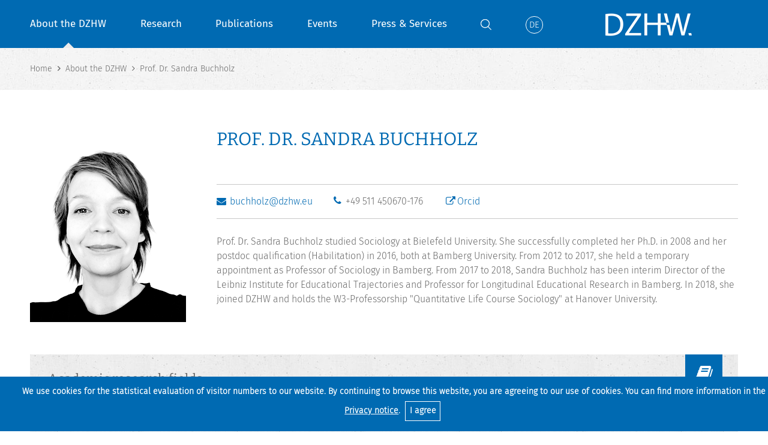

--- FILE ---
content_type: text/html; charset=ISO-8859-15
request_url: https://www.dzhw.eu/en/gmbh/mitarbeiter?auskunft=buchholz
body_size: 15888
content:


<!DOCTYPE html>
<!--[if lt IE 7]>  <html class="ie ie6 lte9 lte8 lte7 no-js" lang="de"> <![endif]-->
<!--[if IE 7]>     <html class="ie ie7 lte9 lte8 lte7 no-js" lang="de"> <![endif]-->
<!--[if IE 8]>     <html class="ie ie8 lte9 lte8 no-js" lang="de"> <![endif]-->
<!--[if IE 9]>     <html class="ie ie9 lte9 no-js" lang="de"> <![endif]-->
<!--[if gt IE 9]>  <html class="ie gt9 no-js" lang="de"> <![endif]-->
<!--[if !IE]><!--> <html class="no-js" xmlns="http://www.w3.org/1999/xhtml"  xml:lang="de" lang="de"> <!--<![endif]--><head>    
<!--    <meta http-equiv="Content-Type" content="text/html; charset=iso-8859-15" /> -->
    <meta http-equiv="Content-Type" content="text/html; charset=utf-8" />
    <meta name="format-detection" content="telephone=no">
    <title>Staff | DZHW</title>







    <!-- <meta http-equiv="Content-Type" content="text/html; charset=iso-8859-15" /> -->


<meta name="description" lang="de" content="Das DZHW führt forschungsbasierte Datenerhebungen und Analysen zu Studierenden, Absolventen, zum lebenslangen Lernen sowie der Steuerung und Finanzierung im Hochschulbereich durch. Staff" />
<meta name="author" content="Filiz Gülal" />
<meta name="subject" content="Forschungsbasiertes Gestaltungswissen für Hochschule und Politik: Das Deutsche Zentrum für Hochschul- und Wissenschaftsforschung (DZHW) betreibt anwendungsorientierte empirische Forschung im Bereich des Hochschulwesens. Das DZHW führt Forschungsprojekte und Datenerhebungen in der Hochschulforschung und der Wissenschaftsforschung durch und liefert damit wichtige Informationen für eine umfassende und nachhaltige evidenzbasierte Hochschul- und Wissenschaftspolitik in Deutschland. Zur Zeit wird ein Forschungsdatenzentrum für die Scientific Community aufgebaut. Sitz ist Hannover." />
<meta name="keywords" content="Hochschulforschung, Wissenschaftsforschung, empirische Bildungsforschung, Governance, forschungsbasierte Dienstleistung, Forschungsinfrastruktur, Datenerhebung, Langzeitstudien, Studierendenforschung, Absolventenforschung, Lebenslanges Lernen, Studierendenmobilität, Hochschulpolitik, Hochschulreform, Wissenschaftspolitik, Hochschule, Evaluation, Staff" />


<meta name="date" content="Jan 9, 2026 3:19 pm GMT+1" />
<meta name="DC.Title" content="Staff, Hochschul-IT, Hochschulforschung, Hochschulentwicklung" />
<meta name="DC.Creator" content="DZHW" />
<meta name="DC.Subject" content="Forschungsbasiertes Gestaltungswissen für Hochschule und Politik: Das Deutsche Zentrum für Hochschul- und Wissenschaftsforschung (DZHW) betreibt anwendungsorientierte empirische Forschung im Bereich des Hochschulwesens. Das DZHW führt Forschungsprojekte und Datenerhebungen in der Hochschulforschung und der Wissenschaftsforschung durch und liefert damit wichtige Informationen für eine umfassende und nachhaltige evidenzbasierte Hochschul- und Wissenschaftspolitik in Deutschland. Zur Zeit wird ein Forschungsdatenzentrum für die Scientific Community aufgebaut. Sitz ist Hannover." />
<meta name="DC.Description" content="Das DZHW führt forschungsbasierte Datenerhebungen und Analysen zu Studierenden, Absolventen, zum lebenslangen Lernen sowie der Steuerung und Finanzierung im Hochschulbereich durch.  Staff" />
<meta name="DC.Publisher" content="DZHW" />
<meta name="DC.Contributor" content="Filiz Gülal" />
<meta name="DC.Date" content="2026/01/09 15:19:4.082374 GMT+1" />
<meta name="DC.Identifier" content="https://www.dzhw.eu/en/gmbh/mitarbeiter" />
<meta name="DC.Rights" content="Alle Rechte liegen beim DZHW" />
<meta name="DC.Type" content="Text" />
<meta name="DC.Format" content="text/html" />
<meta name="DC.Language" content="de" />

<meta name="robots" content="index,follow" />
<meta name="revisit-after" content="2 days" />
    <link href="/favicon.ico" rel="shortcut icon" />
    <link rel="stylesheet" type="text/css" href="https://www.dzhw.eu/js/plugins/fb3/jquery.fancybox.min.css" media="screen" />

        <link rel="stylesheet" type="text/css" href="https://www.dzhw.eu/css/style.css" media="screen" />
    <meta name="viewport" content="width=device-width, initial-scale=1, user-scalable=yes" />
    <script src="https://www.dzhw.eu/js/dzhw.js"></script>
    <script src="https://www.dzhw.eu/js/modernizr-2.6.2.min.js"></script>
    <link rel="stylesheet" type="text/css" href="https://www.dzhw.eu/css/print.css" media="print" />



    			

    </head>
    	<body class="body-page">
                <div id="wrapper">
                <header>
                    <div class="wrap">
                                        


<nav id="mainnavigation">
<ul class="mainnavigation-ul">
<li class="mainnavigation-li mainnavigation-li-active"><a href="https://www.dzhw.eu/en/gmbh/index_html">About the DZHW</a>
<ul class="mainnavigation-ul-ul">
<li class="mainnavigation-li-li"><span class="mainnavigation-back">Back</span></li>
<li class="mainnavigation-li mainnavigation-current"><a href="https://www.dzhw.eu/en/gmbh/index_html">About the DZHW</a></li>                                   
<li class="mainnavigation-li-li "><a href="https://www.dzhw.eu/en/gmbh/orga">Organisation</a></li>
<li class="mainnavigation-li-li "><a href="https://www.dzhw.eu/en/gmbh/mitarbeiterliste">Staff</a></li>
<li class="mainnavigation-li-li "><a href="https://www.dzhw.eu/en/gmbh/guest_researchers">Guest Researchers</a></li>
<li class="mainnavigation-li-li "><a href="https://www.dzhw.eu/en/gmbh/gremien">Committees</a></li>
<li class="mainnavigation-li-li "><a href="https://www.dzhw.eu/en/gmbh/karriere">Job vacancies and careers</a></li>                                    
<li class="mainnavigation-li-li "><a href="https://www.dzhw.eu/en/gmbh/ausschreibungen/index_html">Calls for bids</a></li>
<li class="mainnavigation-li-li "><a href="https://www.dzhw.eu/en/gmbh/grundsaetze">Good scientific practice</a></li>
<!---->
<li class="mainnavigation-li-li "><a href="https://www.dzhw.eu/en/gmbh/gleichstellung">Gender Equality</a></li>
<li class="mainnavigation-li-li "><a href="https://www.dzhw.eu/en/gmbh/ethikkommission">Ethics Committee</a></li>

                                   
<li class="mainnavigation-li-li "><a href="https://www.dzhw.eu/en/gmbh/datenschutz">Data protection</a></li>
</ul>
</li>

<li class="mainnavigation-li "><a href="https://www.dzhw.eu/en/forschung">Research</a>
<ul class="mainnavigation-ul-ul">
<li class="mainnavigation-li-li"><span class="mainnavigation-back">Back</span></li>
<li class="mainnavigation-li mainnavigation-current"><a href="https://www.dzhw.eu/en/forschung">Research</a></li>                                

<li class="mainnavigation-li-li "><a href="https://www.dzhw.eu/en/forschung/bildung">Educational Careers and Graduate Employment</a>
<ul class="mainnavigation-ul-ul">											
<li class="mainnavigation-li-li"><span class="mainnavigation-back">Back</span></li>
<li class="mainnavigation-li-li mainnavigation-current"><a href="https://www.dzhw.eu/en/forschung/bildung">Educational Careers and Graduate Employment</a></li>
<li class="mainnavigation-li-li "><a href="https://www.dzhw.eu/en/forschung/bildung/projekt">Projects</a></li>
<li class="mainnavigation-li-li "><a href="https://www.dzhw.eu/en/forschung/bildung/mitarbeiter">Staff</a></li>
<li class="mainnavigation-li-li "><a href="https://www.dzhw.eu/en/forschung/bildung/pub">Publications</a></li>
<li class="mainnavigation-li-li "><a href="https://www.dzhw.eu/en/forschung/bildung/vortrag">Presentations and conferences</a></li>
</ul>
</li>

<li class="mainnavigation-li-li "><a href="https://www.dzhw.eu/en/forschung/system">Research System and Science Dynamics</a>
<ul class="mainnavigation-ul-ul">											
<li class="mainnavigation-li-li"><span class="mainnavigation-back">Back</span></li>
<li class="mainnavigation-li-li mainnavigation-current"><a href="https://www.dzhw.eu/en/forschung/system">Research System and Science Dynamics</a></li>                                    
<li class="mainnavigation-li-li "><a href="https://www.dzhw.eu/en/forschung/system/projekt">Projects</a></li>
<li class="mainnavigation-li-li "><a href="https://www.dzhw.eu/en/forschung/system/mitarbeiter">Staff</a></li>
<li class="mainnavigation-li-li "><a href="https://www.dzhw.eu/en/forschung/system/pub">Publications</a></li>
<li class="mainnavigation-li-li "><a href="https://www.dzhw.eu/en/forschung/system/vortrag">Presentations and conferences</a></li>
</ul>                                    
</li>

<li class="mainnavigation-li-li "><a href="https://www.dzhw.eu/en/forschung/governance">Governance in Higher Education and Science</a>
<ul class="mainnavigation-ul-ul">											
<li class="mainnavigation-li-li"><span class="mainnavigation-back">Back</span></li>
<li class="mainnavigation-li-li mainnavigation-current"><a href="https://www.dzhw.eu/en/forschung/governance">Governance in Higher Education and Science</a></li>
<li class="mainnavigation-li-li "><a href="https://www.dzhw.eu/en/forschung/governance/projekt">Projects</a></li>
<li class="mainnavigation-li-li "><a href="https://www.dzhw.eu/en/forschung/governance/mitarbeiter">Staff</a></li>
<li class="mainnavigation-li-li "><a href="https://www.dzhw.eu/en/forschung/governance/pub">Publications</a></li>
<li class="mainnavigation-li-li "><a href="https://www.dzhw.eu/en/forschung/governance/vortrag">Presentations and conferences</a></li>
</ul>                                    
</li>

<li class="mainnavigation-li-li "><a href="https://www.dzhw.eu/en/forschung/infrastruktur">Research Infrastructure and Methods</a>
<ul class="mainnavigation-ul-ul">											
<li class="mainnavigation-li-li"><span class="mainnavigation-back">Back</span></li>
<li class="mainnavigation-li-li mainnavigation-current"><a href="https://www.dzhw.eu/en/forschung/infrastruktur">Research Infrastructure and Methods</a></li>                                    
<li class="mainnavigation-li-li "><a href="https://www.dzhw.eu/en/forschung/infrastruktur/projekt">Projects</a></li>
<li class="mainnavigation-li-li "><a href="https://www.dzhw.eu/en/forschung/infrastruktur/mitarbeiter">Staff</a></li>
<li class="mainnavigation-li-li "><a href="https://www.dzhw.eu/en/forschung/infrastruktur/pub">Publications</a></li>
<li class="mainnavigation-li-li "><a href="https://www.dzhw.eu/en/forschung/infrastruktur/vortrag">Presentations and conferences</a></li>
</ul>                                    
</li>
	
<li class="mainnavigation-li-li"><a href="https://fdz.dzhw.eu/en" title="Link to Research Data Centre Website, opens in new window" target="_blank">Research Data Centre</a></li>
<li class="mainnavigation-li-li"><a href="https://heads.dzhw.eu/" title="Link to HEADS Website, opens in new window" target="_blank">HEADS &mdash; Higher Education Analytical Data System</a></li>
<li class="mainnavigation-li-li"><a href="https://www.dzhw.eu/en/forschung/cluster/index_html">Research clusters</a>
</li>		
</ul>
</li>

<li class="mainnavigation-li "><a href="https://www.dzhw.eu/en/publikationen/index_html">Publications</a>
<ul class="mainnavigation-ul-ul">											
<li class="mainnavigation-li-li"><span class="mainnavigation-back">Back</span></li>
<li class="mainnavigation-li mainnavigation-current"><a href="https://www.dzhw.eu/en/publikationen/index_html">Publications</a></li>                                    
<li class="mainnavigation-li-li "><a href="https://www.dzhw.eu/en/publikationen/art">Articles</a></li>
<li class="mainnavigation-li-li "><a href="https://www.dzhw.eu/en/publikationen/vortrag">Presentations and conferences</a></li>
<li class="mainnavigation-li-li "><a href="https://www.dzhw.eu/en/publikationen/monographie">Monopraphs and edited volumes</a></li>

<li class="mainnavigation-li-li "><a href="https://www.dzhw.eu/en/publikationen/herss">Springer Series: Higher Education Research and Science Studies</a></li>

<li class="mainnavigation-li-li "><a href="https://www.dzhw.eu/en/publikationen/brief">DZHW Brief</a></li>
<li class="mainnavigation-li-li "><a href="https://www.dzhw.eu/en/publikationen/bericht">Reports and other publications</a></li>
<li class="mainnavigation-li-li "><a href="https://www.dzhw.eu/en/publikationen/archiv">Discontinued publication series</a></li>	
</ul>
</li> 
<li class="mainnavigation-li "><a href="https://www.dzhw.eu/en/veranstaltungen/index_html">Events</a>
<ul class="mainnavigation-ul-ul">											
<li class="mainnavigation-li-li"><span class="mainnavigation-back">Back</span></li>
<li class="mainnavigation-li mainnavigation-current"><a href="https://www.dzhw.eu/en/veranstaltungen/index_html">Events</a>
<li class="mainnavigation-li-li "><a href="https://www.dzhw.eu/en/veranstaltungen/summerschool">Summer Schools</a></li> 
<li class="mainnavigation-li-li "><a href="https://www.dzhw.eu/en/veranstaltungen/helm">HELM Conference</a></li>
<li class="mainnavigation-li-li "><a href="https://www.dzhw.eu/en/veranstaltungen/lern">LERN Network</a></li> 
<li class="mainnavigation-li-li "><a href="https://www.dzhw.eu/en/veranstaltungen/kolloquien/index_html">Research colloquia</a></li>

</ul>
</li>
<li class="mainnavigation-li "><a href="https://www.dzhw.eu/en/services/index_html">Press &amp; Services</a>
<ul class="mainnavigation-ul-ul">											
<li class="mainnavigation-li-li"><span class="mainnavigation-back">Back</span></li>
<li class="mainnavigation-li mainnavigation-current"><a href="https://www.dzhw.eu/en/services/index_html">Press &amp; Services</a></li>                                
<li class="mainnavigation-li-li "><a href="https://www.dzhw.eu/en/services/meldungen/index_html">Announcements</a></li>
<li class="mainnavigation-li-li "><a href="https://www.dzhw.eu/en/services/presseverteiler">Press distribution list</a></li>
<li class="mainnavigation-li-li "><a href="https://www.dzhw.eu/en/services/experten">Referral of experts</a></li>	
<li class="mainnavigation-li-li "><a href="https://www.dzhw.eu/en/services/newsletter/index_html">Newsletter</a></li>                                    
<li class="mainnavigation-li-li "><a href="https://www.dzhw.eu/en/services/downloads/index_html">Flyer &amp; Images</a></li>
<li class="mainnavigation-li-li"><a href="https://www.dzhw.eu/en/services/links/index_html">Databases &amp; Information systems</a></li>
</ul>
</li>
<li class="mainnavigation-li mainnavigation-li-search">

<form action="https://www.dzhw.eu/en/suche/get_search" method="post">
<label class="mainnavigation-search" for="s1"><span class="hideText">Start search process</span></label>
<input class="mainnavigation-search-toggle" type="checkbox" id="s1">
<div class="mainnavigation-search-wrap">
<button id="searchSubmit" type="submit" aria-labelledby="searchInputLabel"></button>
<input id="searchInput" name="searchInput" class="mainnavigation-search-input" type="text" placeholder="Enter search word" />
<label id="searchInputLabel" class="hideText" for="searchInput">Enter search word</label></div>
</form>                              

</li>
<li class="mainnavigation-li"><a class="mainnavigation-language" href="https://www.dzhw.eu/gmbh/mitarbeiter?auskunft=buchholz" title="Change to German Language"><span class="mainnavigation-language-icon-de">De</span> <span class="mainnavigation-language-mobile">Deutsch</span></a></li>
<li class="mainnavigation-li mainnavigation-li-mobile"><a href="https://fdz.dzhw.eu/en" title="Link to Research Data Centre Website, opens in new window" target="_blank">Research Data Centre</a></li>
</ul>
</nav>
                                        					<a id="logo" href="https://www.dzhw.eu/en/index_html" title="Link to Start page">
						<img class="logo-large" src="https://www.dzhw.eu/images/logo.png" alt="DZHW Logo" width="170" height="71" />
						<img class="logo-small" src="https://www.dzhw.eu/images/logo_white.png" alt="DZHW Logo" width="148" height="38" />
					</a>
                    					<a id="navtoggle" href="#">Menu<span id="navtoggle-icon"><span></span><span></span><span></span></span></a>
				</div>
			</header>

			<main prefix="dc: http://purl.org/dc/terms/ bibo: http://purl.org/ontology/bibo/ schema: http://schema.org/">
			<div id="content">


<nav id="breadcrumb">
<div class="wrap">
<ul class="breadcrumb-ul noIcon">

























    




     
        
        
     
            
            
        
    
     
     
                                     
        

            <li class="breadcrumb-li" itemscope="" itemtype="http://data-vocabulary.org/Breadcrumb"><a href="https://www.dzhw.eu/index_html" itemprop="url">
        
	                    <span itemprop="title">Home</span>
    
            
    </a></li>    
        
        
     
            
            
        
    
     
     
                                
                

            <li class="breadcrumb-li" itemscope="" itemtype="http://data-vocabulary.org/Breadcrumb">
    	        	        
	                                
            
        </li>
        
        
        
     
        <li class="breadcrumb-li" itemscope="" itemtype="http://data-vocabulary.org/Breadcrumb"><a href="https://www.dzhw.eu/en/gmbh" itemprop="url">    <span itemprop="title">About the DZHW</span>
    		
    </a></li>
            
            
        
    
<!--  -->
	<li class="breadcrumb-li">




































          
























<span itemprop="name">Prof. Dr. Sandra Buchholz
</span>
        </li></ul>
</div>
</nav>







































          


























<section>
<div class="wrap">
<div class="grid staffinfo">
    <div class="staffinfo-img"><img src="https://www.dzhw.eu/images/orga/buchholz.png" alt="Sandra Buchholz" width="260" height="323" /></div>

        <div class="staffinfo-text">
            <div class="headline headline_1">							
                <h1>Prof. Dr. Sandra Buchholz
</h1>
				
		
                <h6>
        

                        
            
            							
        <!--  -->

                                       
                                                    
                                        
                                                            <br /></h6>

            </div>
            <ul class="noIcon">
	                    <li>













	



	








<script type="text/javascript"><!--
var vorne = "buchholz";
var hinten = "dzhw.eu";
document.write('<a class=\"email\" href=\"mailto:' + vorne + '@' + hinten + '\" title=\"Write E-Mail\" aria-hidden=\"true\" aria-label=\"Write E-Mail\">');
document.write(vorne + '@' + hinten + '<\/a>');
//--></script><noscript>Please enable Javascript in your browser in order to see the email address.</noscript>


</li>
				
		
        
                <li><span class="phone">+49 511 450670-176
</span></li>

				<li><a class="extern" href="https://orcid.org/0009-0008-5588-935X" target="_blank">Orcid</a></li>
            </ul>
			
    	
                            <div class="checkheight checkheightmobile" data-newheight="">
                    <div class="text">
                        <div class="innertext">
                            <p><p>Prof. Dr. Sandra Buchholz studied Sociology at Bielefeld University. She successfully completed her Ph.D. in 2008 and her postdoc qualification (Habilitation) in 2016, both at Bamberg University. From 2012 to 2017, she held a temporary appointment as Professor of Sociology in Bamberg. From 2017 to 2018, Sandra Buchholz has been interim Director of the Leibniz Institute for Educational Trajectories and Professor for Longitudinal Educational Research in Bamberg. In 2018, she joined DZHW and holds the W3-Professorship "Quantitative Life Course Sociology" at Hanover University.</p></p>						
                        </div>
                    </div>
                    <a class="checkheight-loadmore" href="#" title="Read more">
                    <span class="showmore">Read more</span>
                    <span class="showless">Read less</span>
                    </a>
                </div>
                    </div>
    </div>

    
    <div class="researcharea">
		        <div class="headline headline_4">
            <h4>Academic research fields</h4>
        </div>
		        <p><p>Educational research; life course research; social inequalities; social mobility and stratification; international comparative social structure analysis; labour market research; young people and their entry into the labour market; old age, entering retirement and retirement; wealth inequalities; gender-specific employment histories and family processes; comparison of welfare states, labour market regimes and educational systems; quantitative research methods (esp. longitudinal analysis methods)</p></p>
    </div>	

</div>

<div class="wrap">	
	
					<div class="tabwrap tabwrap_v2">		
		


		



	



    
	    
    
	    
    
	    
    

	
<div class="tab">
    <div class="tabtitle">Projects</div>
    <div class="tabcontent">
	<div class="headline headline_3"><h3>List of projects</h3></div>		
	<div class="projectwrap" id="projectwrap" name="projectwrap">
 	    <form name="dynamic_search_pr_staff" action="https://www.dzhw.eu/en/gmbh/mitarbeiter" method="post">
            <input type=hidden name="m_id" value="810">
            <input type=hidden name="m_vorname" value="Sandra">
            <input type=hidden name="m_name" value="Buchholz">
            <input type=hidden name="m_titel" value="Prof. Dr.">
            <input type=hidden name="m_f_abt_funktion_ids_1" value="0">
            <div class="project-filter controls">
                <div class="grid">
                    <div class="grid-w12">
                        <div class="selectwrap">
                            <select name="ds_pr_type" autocomplete="off">
                                <option value="aktiv"  selected>Current projects</option>
                                <option value="archiv" >Completed projects
								</option>
							    <option value="all" >Show all projects</option>								
                            </select>
                        </div>
                    </div>
                    <div class="grid-w12">
                        <div class="selectwrap">
                            <select name="ds_pr_year" autocomplete="off">
                                <option value="choose"  selected>Select start of project</option>
                                
                                    <option value="2022" >Start of project 2022</option>
                                
                                    <option value="2021" >Start of project 2021</option>
                                
                                    <option value="2020" >Start of project 2020</option>
                                
                                    <option value="2009" >Start of project 2009</option>
                                
                                    <option value="2006" >Start of project 2006</option>
                                
                                <option value="all" >Show all</option>
                            </select>
                        </div>
                    </div>
                    <button class="button-right button-nojs" type="submit">Submit</button>
                </div>
			    <div class="pub-noresult">
					Unfortunately, there is no result available for this search combination
					
				</div>
			
        </form>

        
		
        
            <div class="pagination">
                <p>
                		
                3
					
						Übereinstimmungen gefunden<br />
                
                
                
                      
                
                  
				
                    
					  
                
            	
	        </p>	
        </div>
		</div>
		
        <table class="pub-table">
    	 		
        <tr>
	
        <td><a href="https://www.dzhw.eu/en/forschung/projekt?pr_id=740" title="Students at private higher education institutions as a blind spot in higher education research">Students at private higher education institutions as a blind spot in higher education research</a></td>
	
        </tr>

							

		
        	 		
        <tr>
	
        <td><a href="https://www.dzhw.eu/en/forschung/projekt?pr_id=728" title="National Educational Panel Study (NEPS) - Higher Education and Lifelong Learning (2023 - 2027)">National Educational Panel Study (NEPS) - Higher Education and Lifelong Learning (2023 - 2027)</a></td>
	
        </tr>

							

		
        	 		
        <tr>
	
        <td><a href="https://www.dzhw.eu/en/forschung/projekt?pr_id=418" title="National report on education "Education in Germany"">National report on education "Education in Germany"</a></td>
	
        </tr>

</table>

							


	
<div class="text-center"><a class="button loadmore" href="#" title="Show more projects">Show <span class="loadmore-counter">00</span> more projects</a></div>	

	
</div>
</div>
</div>

		
	

		

	

	



	

	
<div class="tab">
    <div class="tabtitle">Publications</div>		
    <div class="tabcontent">
		<div class="headline headline_3"><h3>List of publications</h3></div>		

<div class="pubwrap">
<form name="dynamic_search_pub_staff" action="https://www.dzhw.eu/en/gmbh/mitarbeiter" method="post">
    <input type=hidden name="m_id" value="810">
    <input type=hidden name="m_vorname" value="Sandra">
    <input type=hidden name="m_name" value="Buchholz">
    <input type=hidden name="m_titel" value="Prof. Dr.">
    <input type=hidden name="m_f_abt_funktion_ids_1" value="0">	
<div class="pub-filter controls">
    <div class="grid">
        <div class="grid-w12">
            <div class="selectwrap">
                <select name="ds_pub_type" autocomplete="off">
                <option value="choose"  selected>Select type of publication</option>
                
                <option value="H" >Articles in scientific journals</option>
                
                <option value="apr" >Articles in scientific journals with peer review</option>
                
                <option value="mon" >Monographs</option>
                
                <option value="hrgr" >Edited Volumes</option>
                
                <option value="bu" >Articles in edited anthologies</option>
                
                <option value="bur" >Articles in edited anthologies with peer review</option>
                
                <option value="kbr" >DZHW briefs</option>
                
                <option value="U" >Reports</option>
                
                <option value="X" >Other Publications</option>
                
                <option value="all" >Show all types of publication</option>
                </select>
            </div>
        </div>
        <div class="grid-w12">
            <div class="selectwrap">
                <select name="ds_pub_year" autocomplete="off">
                <option value="choose"  selected>Select publication year</option>
                
                <option value="2025" >2025</option>
                
                <option value="2024" >2024</option>
                
                <option value="2023" >2023</option>
                
                <option value="2022" >2022</option>
                
                <option value="2021" >2021</option>
                
                <option value="2020" >2020</option>
                
                <option value="2019" >2019</option>
                
                <option value="2018" >2018</option>
                
                <option value="2017" >2017</option>
                
                <option value="2016" >2016</option>
                
                <option value="2015" >2015</option>
                
                <option value="2014" >2014</option>
                
                <option value="2013" >2013</option>
                
                <option value="2012" >2012</option>
                
                <option value="2011" >2011</option>
                
                <option value="2010" >2010</option>
                
                <option value="2009" >2009</option>
                
                <option value="2008" >2008</option>
                
                <option value="2007" >2007</option>
                
                <option value="2006" >2006</option>
                
                <option value="2005" >2005</option>
                
                <option value="2004" >2004</option>
                
                <option value="2003" >2003</option>
                
                <option value="all" >Show all publication years</option>                
                </select>
            </div>
        </div>
        <button class="button-right button-nojs" type="submit">Submit</button>
    </div>
	<div class="pub-noresult">Unfortunately, there is no result available for this search combination</div>
</div>
</form>

 
 


<div class="pagination">
<p>
		
  112 Übereinstimmungen gefunden /
  
  
  
   
  
    
  	  



	

<a href="https://www.dzhw.eu/en/gmbh/mitarbeiter?query_start=1&ds_pub_year=choose&ds_pub_type=choose&m_id=810&art=pub">1-15</a>&nbsp; 


	



	

<a href="https://www.dzhw.eu/en/gmbh/mitarbeiter?query_start=16&ds_pub_year=choose&ds_pub_type=choose&m_id=810&art=pub">16-30</a>&nbsp;


	



	

<a href="https://www.dzhw.eu/en/gmbh/mitarbeiter?query_start=31&ds_pub_year=choose&ds_pub_type=choose&m_id=810&art=pub">31-45</a>&nbsp;


	



	

<a href="https://www.dzhw.eu/en/gmbh/mitarbeiter?query_start=46&ds_pub_year=choose&ds_pub_type=choose&m_id=810&art=pub">46-60</a>&nbsp;


	



	

<a href="https://www.dzhw.eu/en/gmbh/mitarbeiter?query_start=61&ds_pub_year=choose&ds_pub_type=choose&m_id=810&art=pub">61-75</a>&nbsp;


	



	

<a href="https://www.dzhw.eu/en/gmbh/mitarbeiter?query_start=76&ds_pub_year=choose&ds_pub_type=choose&m_id=810&art=pub">76-90</a>&nbsp;


	



	

<a href="https://www.dzhw.eu/en/gmbh/mitarbeiter?query_start=91&ds_pub_year=choose&ds_pub_type=choose&m_id=810&art=pub">91-105</a>&nbsp;
<a href="https://www.dzhw.eu/en/gmbh/mitarbeiter?query_start=106&ds_pub_year=choose&ds_pub_type=choose&m_id=810&art=pub">106-112</a>


	

	
	</p>	
</div>	
<table class="pub-table">
		
        <tr>
        <td>









<div class="pubdetail">


<div class="pubdetail-text">
<h2>

Social origin and the intention to enrol in higher education: personality traits as a mechanism of reproduction or mobility?</h2>


	
<ul class="pubdetail-list noIcon">
<li><a class="contactperson-name" href="https://www.dzhw.eu/en/gmbh/mitarbeiter?m_id=957">David Nika</a></li>



<li><a class="contactperson-name" href="https://www.dzhw.eu/en/gmbh/mitarbeiter?m_id=662">Michael Grüttner</a></li>



<li><a class="contactperson-name" href="https://www.dzhw.eu/en/gmbh/mitarbeiter?m_id=810">Sandra Buchholz</a></li>
</ul>
	

<a name='d_9751'></a>
	
	 
		 Nika, D., Grüttner, M., &amp; Buchholz, S. (2025).<br />Social origin and the intention to enrol in higher education: personality traits as a mechanism of reproduction or mobility?<em> Frontiers in Sociology, 10</em>, 1652429. <span style='white-space: nowrap;'><a target='_blank' href='https://doi.org/10.3389/fsoc.2025.1652429'>https://doi.org/10.3389/fsoc.2025.1652429</a></span>
	
</div>	  


  





    	

</div>


</td>
        </tr>
	
	
    
 

		
        <tr>
        <td>









<div class="pubdetail">


<div class="pubdetail-text">
<h2>

Inequality at the Transition to Higher Education in Germany: Social Differences by Prior Educational Pathways.</h2>


	
<ul class="pubdetail-list noIcon">
<li><a class="contactperson-name" href="https://www.dzhw.eu/en/gmbh/mitarbeiter?m_id=262">Heiko Quast</a></li>



<li><a class="contactperson-name" href="https://www.dzhw.eu/en/gmbh/mitarbeiter?m_id=195">Heike Spangenberg</a></li>



<li><a class="contactperson-name" href="https://www.dzhw.eu/en/gmbh/mitarbeiter?m_id=768">Hanna Mentges</a></li>



<li><a class="contactperson-name" href="https://www.dzhw.eu/en/gmbh/mitarbeiter?m_id=881">Jessica Ordemann</a></li>



<li><a class="contactperson-name" href="https://www.dzhw.eu/en/gmbh/mitarbeiter?m_id=810">Sandra Buchholz</a></li>
</ul>
	

<a name='d_9595'></a>
	
	 
		 Quast, H., Spangenberg, H., Mentges, H., Ordemann, J., &amp; Buchholz, S. (2025).<br />Inequality at the Transition to Higher Education in Germany: Social Differences by Prior Educational Pathways.<em> Social Inclusion, 2025</em>(13). <span style='white-space: nowrap;'><a target='_blank' href='https://doi.org/10.17645/si.8766'>https://doi.org/10.17645/si.8766</a></span>
	
</div>	  


  





    	

</div>


</td>
        </tr>
	
	
    
 

		
        <tr>
        <td>









<div class="pubdetail">


<div class="pubdetail-text">
<h2>

7: Tenure track career options to full professorship in German academia: recent developments and challenges.</h2>


	
<ul class="pubdetail-list noIcon">
<li><a class="contactperson-name" href="https://www.dzhw.eu/en/gmbh/mitarbeiter?m_id=787">Ulrike Schwabe</a></li>



<li><a class="contactperson-name" href="https://www.dzhw.eu/en/gmbh/mitarbeiter?m_id=861">Frauke Peter</a></li>



<li><a class="contactperson-name" href="https://www.dzhw.eu/en/gmbh/mitarbeiter?m_id=810">Sandra Buchholz</a></li>
</ul>
	

<a name='d_9299'></a>
	
	 
		 Schwabe, U., Peter, F., &amp; Buchholz, S. (2024).<br />7: Tenure track career options to full professorship in German academia: recent developments and challenges. In  E. Pekkola &amp;  T. Siekkinen (Hrsg.), <em>Tenure Tracks in European Universities</em>  (S. 116-135). Cheltenham, UK: Edward Elgar Publishing. <span style='white-space: nowrap;'><a target='_blank' href='https://doi.org/10.4337/9781035302451.00013'>https://doi.org/10.4337/9781035302451.00013</a></span>
	
</div>	  


  





    	

</div>


</td>
        </tr>
	
	
    
 

		
        <tr>
        <td>









<div class="pubdetail" resource="https://www.dzhw.eu/publikationen/pub_show?pub_id=9115&pub_type=kbr" typeof="schema:ScholaryArticle">


<div class="pubdetail-text">
<h2><cite property="dc:title schema:headline">

Neuer Bildungstrichter: Trotz Akademisierungsschub immer noch ungleicher Zugang zur Hochschule.</cite></h2>


	
<ul class="pubdetail-list noIcon">
<li><a class="contactperson-name" href="https://www.dzhw.eu/en/gmbh/mitarbeiter?m_id=782">Nancy Kracke</a></li>



<li><a class="contactperson-name" href="https://www.dzhw.eu/en/gmbh/mitarbeiter?m_id=787">Ulrike Schwabe</a></li>



<li><a class="contactperson-name" href="https://www.dzhw.eu/en/gmbh/mitarbeiter?m_id=810">Sandra Buchholz</a></li>
</ul>
	

<a name='d_9115'></a>
	
	 
		 Kracke, N., Schwabe, U., &amp; Buchholz, S. (2024).<br /><em>Neuer Bildungstrichter: Trotz Akademisierungsschub immer noch ungleicher Zugang zur Hochschule.</em> (DZHW Brief 02|2024). Hannover: DZHW. <span style='white-space: nowrap;'><a href='https://doi.org/10.34878/2024.02.dzhw_brief'>https://doi.org/10.34878/2024.02.dzhw_brief</a></span>
	
</div>	  


  





      
        
 	            
        











    

	


	


    
    
<!-- Downloaddatei, wenn der Name der Datei mit '_pending' endet, ist die Datei nicht freigeschaltet -->	
            		
    		

<ul class="pubdetail-list noIcon"><li><em></em><a href=https://www.dzhw.eu/pdf/pub_brief/dzhw_brief_02_2024.pdf target=_blank>Download DZHW Brief 2|2024</a>


</li>
        
		











    

	


	


    
    
<!-- Downloaddatei -->
            		
    		

<li><em></em><a href=https://www.dzhw.eu/pdf/pub_brief/dzhw_brief_02_2024_anhang.pdf target=_blank>Download Supplement</a>


</li>
        
					
			
            
	            
	                <li><em><a class="more" href="/en/publikationen/order?shortname=kbr9115">Order options</a></em></li>		
                	
            
            
		
        </ul>
		
    	

</div>


</td>
        </tr>
	
	
    
 

		
        <tr>
        <td>









<div class="pubdetail">


<div class="pubdetail-text">
<h2>

Bildung in Deutschland 2024. Ein indikatorengestützter Bericht mit einer Analyse zu beruflicher Bildung.</h2>


	
<ul class="pubdetail-list noIcon">
<li><a class="contactperson-name" href="https://www.dzhw.eu/en/gmbh/mitarbeiter?m_id=810">Sandra Buchholz</a></li>
</ul>
	

<a name='d_9116'></a>
	
	 
		 Autor:innengruppe Bildungsberichterstattung (Hrsg.) - DZHW-Autor:innen: Buchholz, S. & Kerst, C. (2024).<br /><em>Bildung in Deutschland 2024. Ein indikatorengestützter Bericht mit einer Analyse zu beruflicher Bildung.</em> Bielefeld: wbv.
	
</div>	  


  





      
        
 	            
        











    
	        
	
	


	


    
    
<!-- Verlinkung -->
            
    		

<ul class="pubdetail-list noIcon"><li><em></em><a class=extern href=https://www.bildungsbericht.de/bildungsbericht/de/bildungsberichte-seit-2006/bildungsbericht-2024 target=_blank>National Report on Education 2024 (in German)</a>


</li>
        
		











    
	        
	
	


	


    
    
<!-- Verlinkung -->
	        
			

<li><em></em><a href=https://www.bildungsbericht.de/de/bildungsberichte-seit-2006/bildungsbericht-2024/pdf-dateien-2024/bildungsbericht-2024-kompakt.pdf target=_blank>National Report in Education 2024 - Short Version (in German)</a>


</li>
        
					
			
            
            











<li>

<a href="https://www.dzhw.eu/en/services/meldungen/detail?pm_id=1638">Press release in&nbsp;German</a>


</li>	

	
		
        </ul>
		
    	

</div>


</td>
        </tr>
	
	
    
 

		
        <tr>
        <td>









<div class="pubdetail">


<div class="pubdetail-text">
<h2>

Does gender composition in a field of study matter? Gender disparities in college students&#8217; academic self-concepts.</h2>


	
<ul class="pubdetail-list noIcon">
<li><a class="contactperson-name" href="https://www.dzhw.eu/en/gmbh/mitarbeiter?m_id=820">Isabelle Schiffer-Fiedler</a></li>



<li><a class="contactperson-name" href="https://www.dzhw.eu/en/gmbh/mitarbeiter?m_id=810">Sandra Buchholz</a></li>
</ul>
	

<a name='d_9076'></a>
	
	 
		 Fiedler, I., Buchholz, S., &amp; Schaeper, H. (2024).<br />Does gender composition in a field of study matter? Gender disparities in college students&#8217; academic self-concepts.<em> Research in Higher Education</em> (online first). <span style='white-space: nowrap;'><a target='_blank' href='https://doi.org/10.1007/s11162-024-09794-7'>https://doi.org/10.1007/s11162-024-09794-7</a></span>
	
</div>	  


  





    	

</div>


</td>
        </tr>
	
	
    
 

		
        <tr>
        <td>









<div class="pubdetail" resource="https://www.dzhw.eu/publikationen/pub_show?pub_id=8922&pub_type=U" typeof="schema:ScholaryArticle">


<div class="pubdetail-text">
<h2><cite property="dc:title schema:headline">

Die Studierendenbefragung in Deutschland: best3 Studieren mit einer gesundheitlichen Beeinträchtigung.</cite></h2>


	
<ul class="pubdetail-list noIcon">
<li><a class="contactperson-name" href="https://www.dzhw.eu/en/gmbh/mitarbeiter?m_id=930">Julia Steinkühler</a></li>



<li><a class="contactperson-name" href="https://www.dzhw.eu/en/gmbh/mitarbeiter?m_id=943">Frederike Gerdes</a></li>



<li><a class="contactperson-name" href="https://www.dzhw.eu/en/gmbh/mitarbeiter?m_id=787">Ulrike Schwabe</a></li>



<li><a class="contactperson-name" href="https://www.dzhw.eu/en/gmbh/mitarbeiter?m_id=263">Daniel Völk</a></li>



<li><a class="contactperson-name" href="https://www.dzhw.eu/en/gmbh/mitarbeiter?m_id=947">Theresa Schommer</a></li>



<li><a class="contactperson-name" href="https://www.dzhw.eu/en/gmbh/mitarbeiter?m_id=810">Sandra Buchholz</a></li>
</ul>
	

<a name='d_8922'></a>
	
	 
		 Steinkühler, J., Beuße, M., Kroher, M., Gerdes, F., Schwabe, U., ... &amp; Buchholz, S. (2023).<br /><em>Die Studierendenbefragung in Deutschland: best3 Studieren mit einer gesundheitlichen Beeinträchtigung.</em> LCSS Working Papers (15). Hannover: x. <span style='white-space: nowrap;'><a target='_blank' href='https://doi.org/10.15488/15773'>https://doi.org/10.15488/15773</a></span>
	
</div>	  


  





    	

</div>


</td>
        </tr>
	
	
    
 

		
        <tr>
        <td>









<div class="pubdetail" resource="https://www.dzhw.eu/publikationen/pub_show?pub_id=8835&pub_type=U" typeof="schema:ScholaryArticle">


<div class="pubdetail-text">
<h2><cite property="dc:title schema:headline">

Die Studierendenbefragung in Deutschland: best3.</cite></h2>


	
<ul class="pubdetail-list noIcon">
<li><a class="contactperson-name" href="https://www.dzhw.eu/en/gmbh/mitarbeiter?m_id=930">Julia Steinkühler</a></li>



<li><a class="contactperson-name" href="https://www.dzhw.eu/en/gmbh/mitarbeiter?m_id=943">Frederike Gerdes</a></li>



<li><a class="contactperson-name" href="https://www.dzhw.eu/en/gmbh/mitarbeiter?m_id=787">Ulrike Schwabe</a></li>



<li><a class="contactperson-name" href="https://www.dzhw.eu/en/gmbh/mitarbeiter?m_id=263">Daniel Völk</a></li>



<li><a class="contactperson-name" href="https://www.dzhw.eu/en/gmbh/mitarbeiter?m_id=947">Theresa Schommer</a></li>



<li><a class="contactperson-name" href="https://www.dzhw.eu/en/gmbh/mitarbeiter?m_id=810">Sandra Buchholz</a></li>
</ul>
	

<a name='d_8835'></a>
	
	 
		 Steinkühler, J., Beuße, M., Kroher, M., Gerdes, F., Schwabe, U., ... &amp; Buchholz, S. (2023).<br /><em>Die Studierendenbefragung in Deutschland: best3. Studieren mit einer gesundheitlichen Beeinträchtigung.</em> Hannover: DZHW.
	
</div>	  


  





      
        
 	            
        











    
	        
	
	


	


    
    
<!-- Downloaddatei, wenn der Name der Datei mit '_pending' endet, ist die Datei nicht freigeschaltet -->	
            		
    		

<ul class="pubdetail-list noIcon"><li><em></em><a href=https://www.dzhw.eu/pdf/ab_20/beeintraechtigt_studieren_2021.pdf target=_blank>Download</a>


</li>
        
		
        
					
			
            
            











<li>

<a href="https://www.dzhw.eu/en/services/meldungen/detail?pm_id=1618">Press release in&nbsp;German</a>


</li>	

	
		
        </ul>
		
    	

</div>


</td>
        </tr>
	
	
    
 

		
        <tr>
        <td>









<div class="pubdetail">


<div class="pubdetail-text">
<h2>

Wie lassen sich Bildungspotentiale ausschöpfen?</h2>


	
<ul class="pubdetail-list noIcon">
<li><a class="contactperson-name" href="https://www.dzhw.eu/en/gmbh/mitarbeiter?m_id=810">Sandra Buchholz</a></li>
</ul>
	

<a name='d_8528'></a>
	
	 
		 Hübner, M., Spieß, K. C., &amp; Buchholz, S. (2023).<br />Wie lassen sich Bildungspotentiale ausschöpfen?<em> Frankfurter Allgemeine Zeitung</em>.
	
</div>	  


  





      
        
 	            
        











    	
    
	        
	
	


	


    
    
<!-- Verlinkung -->
            
    		

<ul class="pubdetail-list noIcon"><li><em></em><a class=extern href=https://www.faz.net/aktuell/politik/inland/demographie-die-vielen-bildungspotentiale-ausschoepfen-18962896.html target=_blank>Download</a>


</li>
        
		
        
					
			
            
            
		
        </ul>
		
    	

</div>


</td>
        </tr>
	
	
    
 

		
        <tr>
        <td>









<div class="pubdetail" resource="https://www.dzhw.eu/publikationen/pub_show?pub_id=8923&pub_type=U" typeof="schema:ScholaryArticle">


<div class="pubdetail-text">
<h2><cite property="dc:title schema:headline">

Die Studierendenbefragung in Deutschland: 22. Sozialerhebung. Die wirtschaftliche und soziale Lage der Studierenden in Deutschland 2021.</cite></h2>


	
<ul class="pubdetail-list noIcon">
<li><a class="contactperson-name" href="https://www.dzhw.eu/en/gmbh/mitarbeiter?m_id=943">Frederike Gerdes</a></li>



<li><a class="contactperson-name" href="https://www.dzhw.eu/en/gmbh/mitarbeiter?m_id=947">Theresa Schommer</a></li>



<li><a class="contactperson-name" href="https://www.dzhw.eu/en/gmbh/mitarbeiter?m_id=787">Ulrike Schwabe</a></li>



<li><a class="contactperson-name" href="https://www.dzhw.eu/en/gmbh/mitarbeiter?m_id=930">Julia Steinkühler</a></li>



<li><a class="contactperson-name" href="https://www.dzhw.eu/en/gmbh/mitarbeiter?m_id=263">Daniel Völk</a></li>



<li><a class="contactperson-name" href="https://www.dzhw.eu/en/gmbh/mitarbeiter?m_id=861">Frauke Peter</a></li>



<li><a class="contactperson-name" href="https://www.dzhw.eu/en/gmbh/mitarbeiter?m_id=810">Sandra Buchholz</a></li>
</ul>
	

<a name='d_8923'></a>
	
	 
		 Kroher, M., Beuße, M., Isleib, S., Becker, K., Ehrhardt, M.-C., ... &amp; Buchholz, S. (2023).<br /><em>Die Studierendenbefragung in Deutschland: 22. Sozialerhebung. Die wirtschaftliche und soziale Lage der Studierenden in Deutschland 2021.</em> LCSS Working Papers (14). Hannover: x. <span style='white-space: nowrap;'><a target='_blank' href='https://doi.org/10.15488/15772'>https://doi.org/10.15488/15772</a></span>
	
</div>	  


  





    	

</div>


</td>
        </tr>
	
	
    
 

		
        <tr>
        <td>









<div class="pubdetail" resource="https://www.dzhw.eu/publikationen/pub_show?pub_id=8447&pub_type=U" typeof="schema:ScholaryArticle">


<div class="pubdetail-text">
<h2><cite property="dc:title schema:headline">

Die Studierendenbefragung in Deutschland: 22. Sozialerhebung.</cite></h2>


	
<ul class="pubdetail-list noIcon">
<li><a class="contactperson-name" href="https://www.dzhw.eu/en/gmbh/mitarbeiter?m_id=943">Frederike Gerdes</a></li>



<li><a class="contactperson-name" href="https://www.dzhw.eu/en/gmbh/mitarbeiter?m_id=947">Theresa Schommer</a></li>



<li><a class="contactperson-name" href="https://www.dzhw.eu/en/gmbh/mitarbeiter?m_id=787">Ulrike Schwabe</a></li>



<li><a class="contactperson-name" href="https://www.dzhw.eu/en/gmbh/mitarbeiter?m_id=930">Julia Steinkühler</a></li>



<li><a class="contactperson-name" href="https://www.dzhw.eu/en/gmbh/mitarbeiter?m_id=263">Daniel Völk</a></li>



<li><a class="contactperson-name" href="https://www.dzhw.eu/en/gmbh/mitarbeiter?m_id=861">Frauke Peter</a></li>



<li><a class="contactperson-name" href="https://www.dzhw.eu/en/gmbh/mitarbeiter?m_id=810">Sandra Buchholz</a></li>
</ul>
	

<a name='d_8447'></a>
	
	 
		 Kroher, M., Beuße, M., Isleib, S., Becker, K., Ehrhardt, M.-C., ... &amp; Buchholz, S. (2023).<br /><em>Die Studierendenbefragung in Deutschland: 22. Sozialerhebung. Die wirtschaftliche und soziale Lage der Studierenden in Deutschland 2021.</em> Berlin: Bundesministerium für Bildung und Forschung.
	
</div>	  


  





      
        
 	            
        











    
	        
	
	


	


    
    
<!-- Downloaddatei, wenn der Name der Datei mit '_pending' endet, ist die Datei nicht freigeschaltet -->	
            		
    		

<ul class="pubdetail-list noIcon"><li><em></em><a href=https://www.dzhw.eu/pdf/ab_20/Soz22_Hauptbericht.pdf target=_blank>Download</a>


</li>
        
		
        
					
			
            
            
		
        </ul>
		
    	

</div>


</td>
        </tr>
	
	
    
 

		
        <tr>
        <td>









<div class="pubdetail">


<div class="pubdetail-text">
<h2>

Übergänge im Bildungssystem.</h2>


	
<ul class="pubdetail-list noIcon">
<li><a class="contactperson-name" href="https://www.dzhw.eu/en/gmbh/mitarbeiter?m_id=810">Sandra Buchholz</a></li>



<li><a class="contactperson-name" href="https://www.dzhw.eu/en/gmbh/mitarbeiter?m_id=861">Frauke Peter</a></li>
</ul>
	

<a name='d_8649'></a>
	
	 
		 Buchholz, S., &amp; Peter, F. (2023).<br />Übergänge im Bildungssystem. In  R. Arnold,  E. Nuissl, &amp;  J. Schrader (Hrsg.), <em>Wörterbuch Erwachsenen- und Weiterbildung</em>  (S. 408). Bad Heilbrunn: Julius Klinkhardt.
	
</div>	  


  





      
        
 	            
        











    	
    
	        
	
	


	


    
    
<!-- Verlinkung -->
            
    		

<ul class="pubdetail-list noIcon"><li><em></em><a class=extern href=https://wb-erwachsenenbildung.net/download/uebergaenge-im-bildungssystem/ target=_blank>Download</a>


</li>
        
		
        
					
			
            
            
		
        </ul>
		
    	

</div>


</td>
        </tr>
	
	
    
 

		
        <tr>
        <td>









<div class="pubdetail">


<div class="pubdetail-text">
<h2>

Von direkten und alternativen Wegen ins Studium: Eine quantitative Analyse zum sozialen Phänomen der beruflich-akademischen Doppelqualifizierung von Studienberechtigten.</h2>


	
<ul class="pubdetail-list noIcon">
<li><a class="contactperson-name" href="https://www.dzhw.eu/en/gmbh/mitarbeiter?m_id=881">Jessica Ordemann</a></li>



<li><a class="contactperson-name" href="https://www.dzhw.eu/en/gmbh/mitarbeiter?m_id=810">Sandra Buchholz</a></li>



<li><a class="contactperson-name" href="https://www.dzhw.eu/en/gmbh/mitarbeiter?m_id=195">Heike Spangenberg</a></li>
</ul>
	

<a name='d_8275'></a>
	
	 
		 Ordemann, J., Buchholz, S., &amp; Spangenberg, H. (2023).<br />Von direkten und alternativen Wegen ins Studium: Eine quantitative Analyse zum sozialen Phänomen der beruflich-akademischen Doppelqualifizierung von Studienberechtigten. In  J. Ordemann,  F. Peter, &amp;  S. Buchholz (Hrsg.), <em>Vielfalt von hochschulischen Bildungsverläufen</em>  (S. 47-77). Wiesbaden: Springer. <span style='white-space: nowrap;'><a target='_blank' href='https://doi.org/10.1007/978-3-658-39657-2_3'>https://doi.org/10.1007/978-3-658-39657-2_3</a></span>
	
</div>	  


  
  <div class="accordion accordion_v2">
  <div class="accordion-title">Abstract</div>
<div class="accordion-content">
<p>This paper focuses on dual qualifications (vocational and academic) and on how they affect social disparities in the probability of going to university. We analyze data from the DZHW Panel Study of School Leavers with a Higher Education Entrance Qualification 2012 to assess whether students find their way into academia via alternative pathways (vocational training) and whether this reduces existing social disparities in their likelihood of studying. This approach allows us to look at the educational pathways and detours to higher education over a more extended time than has been done in earlier studies and to highlight the effect of the timing of vocational training. On the one hand, our results confirm earlier findings ...</p>
</div>    
  </div>  
  





    	

</div>


</td>
        </tr>
	
	
    
 

		
        <tr>
        <td>









<div class="pubdetail">


<div class="pubdetail-text">
<h2>

Vielfalt von hochschulischen Bildungsverläufen &#8211; neue Aspekte, Erkenntnisse und Entwicklungen.</h2>


	
<ul class="pubdetail-list noIcon">
<li><a class="contactperson-name" href="https://www.dzhw.eu/en/gmbh/mitarbeiter?m_id=881">Jessica Ordemann</a></li>



<li><a class="contactperson-name" href="https://www.dzhw.eu/en/gmbh/mitarbeiter?m_id=861">Frauke Peter</a></li>



<li><a class="contactperson-name" href="https://www.dzhw.eu/en/gmbh/mitarbeiter?m_id=810">Sandra Buchholz</a></li>
</ul>
	

<a name='d_8273'></a>
	
	 
		 Ordemann, J., Peter, F., &amp; Buchholz, S. (2023).<br />Vielfalt von hochschulischen Bildungsverläufen &#8211; neue Aspekte, Erkenntnisse und Entwicklungen. In  J. Ordemann,  F. Peter, &amp;  S. Buchholz (Hrsg.), <em>Vielfalt von hochschulischen Bildungsverläufen</em>  (S. 1-20). Wiesbaden: Springer (online first). <span style='white-space: nowrap;'><a target='_blank' href='https://doi.org/10.1007/978-3-658-39657-2_1'>https://doi.org/10.1007/978-3-658-39657-2_1</a></span>
	
</div>	  


  
  <div class="accordion accordion_v2">
  <div class="accordion-title">Abstract</div>
<div class="accordion-content">
<p>Educational and employment careers do not always follow a straight line, as the nine chapters of this volume demonstrate. The chapters cover various topics related to access to higher education and transition to the labour market. They address the direct and indirect pathways to higher education, the potential complexity of the decision-making involved, and possible returns to the multiple educational pathways. The variety of educational trajectories, the focus of the volume, has gained importance in empirical educational research,
not least because there are now rich longitudinal data sets such as the DZHW Panel Study of School Leavers or the National Education Panel (NEPS). Only by monitoring individuals over an extended period ...</p>
</div>    
  </div>  
  





    	

</div>


</td>
        </tr>
	
	
    
 

		
        <tr>
        <td>









<div class="pubdetail">


<div class="pubdetail-text">
<h2>

Vielfalt von hochschulischen Bildungsverläufen.</h2>


	
<ul class="pubdetail-list noIcon">
<li><a class="contactperson-name" href="https://www.dzhw.eu/en/gmbh/mitarbeiter?m_id=881">Jessica Ordemann</a></li>



<li><a class="contactperson-name" href="https://www.dzhw.eu/en/gmbh/mitarbeiter?m_id=861">Frauke Peter</a></li>



<li><a class="contactperson-name" href="https://www.dzhw.eu/en/gmbh/mitarbeiter?m_id=810">Sandra Buchholz</a></li>
</ul>
	

<a name='d_8272'></a>
	
	 
		 Ordemann, J., Peter, F., &amp; Buchholz, S. (Hrsg.)  (2023).<br /><em>Vielfalt von hochschulischen Bildungsverläufen.</em><em>Wege in das, durch das und nach dem Studium.</em> Wiesbaden: Springer (online first). <span style='white-space: nowrap;'><a target='_blank' href='https://doi.org/10.1007/978-3-658-39657-2'>https://doi.org/10.1007/978-3-658-39657-2</a></span>
	
</div>	  


  
  <div class="accordion accordion_v2">
  <div class="accordion-title">Abstract</div>
<div class="accordion-content">
<p>Individual educational and life paths are far more diverse today than is often assumed. Many paths with and without a university entrance qualification lead to higher education at different points in time. Diversity persists in higher education and beyond. Students have different backgrounds, change their course of study, interrupt their studies, or drop out. The current findings in this anthology impressively explore this diversity, from the paths to a degree program to the labor market.</p>
</div>    
  </div>  
  





    	

</div>


</td>
        </tr>
	
	</table>

	
    
	
	
<div class="text-center"><a class="button loadmore" href="#" 
title="Show more publications">Show <span 
class="loadmore-counter">00</span> more publications</a></div>	


</div>
</div>
</div>

			
		
	
		

	
	
<div class="tab">
    <div class="tabtitle">Presentations</div>
    <div class="tabcontent"><div class="headline headline_3"><h3>List of presentations &amp; conferences</h3></div>

    <div class="vtwrap">
        <form name="dynamic_search_vt_staff" action="https://www.dzhw.eu/en/gmbh/mitarbeiter" method="post">
            <input type=hidden name="m_id" value="810">
            <input type=hidden name="m_vorname" value="Sandra">
            <input type=hidden name="m_name" value="Buchholz">
            <input type=hidden name="m_titel" value="Prof. Dr.">
            <input type=hidden name="m_f_abt_funktion_ids_1" value="0">			
            <div class="vt-filter controls">
                <div class="grid">
                    <div class="grid-w12">
                        <div class="selectwrap">					
                            <select name="ds_vt_type" autocomplete="off">
                                <option value="choose"  selected>Select type of presentation</option>
                                                                    <option value="ve" >
										Invited presentations</option>
                                                                    <option value="vr" >
										Presentations with peer review</option>
                                                                    <option value="G" >
										Other presentations</option>
                                                                    <option value="tws" >
										Organisation of workshops (research clusters)</option>
                                                                    <option value="expv" >
										Expertise, Interviews, Panel discussions</option>
                                                                <option value="all" >Show all types of presentation</option>											
                            </select>
                        </div>
                    </div>
                    <div class="grid-w12">
                        <div class="selectwrap">
                            <select name="ds_vt_year" autocomplete="off">
                                <option value="choose"  selected>Select presentation year</option>
                                                                    <option value="2025" >2025</option>
                                                                    <option value="2024" >2024</option>
                                                                    <option value="2023" >2023</option>
                                                                    <option value="2022" >2022</option>
                                                                    <option value="2021" >2021</option>
                                                                    <option value="2020" >2020</option>
                                                                    <option value="2019" >2019</option>
                                                                    <option value="2018" >2018</option>
                                                                    <option value="2017" >2017</option>
                                                                    <option value="2016" >2016</option>
                                                                    <option value="2015" >2015</option>
                                                                    <option value="2014" >2014</option>
                                                                    <option value="2013" >2013</option>
                                                                    <option value="2012" >2012</option>
                                                                    <option value="2011" >2011</option>
                                                                    <option value="2010" >2010</option>
                                                                    <option value="2009" >2009</option>
                                                                    <option value="2008" >2008</option>
                                                                    <option value="2007" >2007</option>
                                                                    <option value="2006" >2006</option>
                                                                    <option value="2004" >2004</option>
                                                                    <option value="2003" >2003</option>
                                							<option value="all" >Show all presentation years</option>
                            </select>
                        </div>
                    </div>
                    <button class="button-right button-nojs" type="submit">Submit</button>
                </div>
				<div class="pub-noresult">Unfortunately, there is no result available for this search combination</div>
            </div>
        </form>

        
		            <div class="pagination">
                <p>
                		
                108 
				Übereinstimmungen gefunden /
                    
                    
                                             
                                        
					                                            
                        
						
                                                    <a href="https://www.dzhw.eu/en/gmbh/mitarbeiter?query_start=1&ds_vt_year=choose&ds_vt_type=choose&m_id=810&art=vt">1-15</a>&nbsp; 
                                                                                            
                        
						
                                                    <a href="https://www.dzhw.eu/en/gmbh/mitarbeiter?query_start=16&ds_vt_year=choose&ds_vt_type=choose&m_id=810&art=vt">16-30</a>&nbsp;
                                                                                            
                        
						
                                                    <a href="https://www.dzhw.eu/en/gmbh/mitarbeiter?query_start=31&ds_vt_year=choose&ds_vt_type=choose&m_id=810&art=vt">31-45</a>&nbsp;
                                                                                            
                        
						
                                                    <a href="https://www.dzhw.eu/en/gmbh/mitarbeiter?query_start=46&ds_vt_year=choose&ds_vt_type=choose&m_id=810&art=vt">46-60</a>&nbsp;
                                                                                            
                        
						
                                                    <a href="https://www.dzhw.eu/en/gmbh/mitarbeiter?query_start=61&ds_vt_year=choose&ds_vt_type=choose&m_id=810&art=vt">61-75</a>&nbsp;
                                                                                            
                        
						
                                                    <a href="https://www.dzhw.eu/en/gmbh/mitarbeiter?query_start=76&ds_vt_year=choose&ds_vt_type=choose&m_id=810&art=vt">76-90</a>&nbsp;
                                                                                            
                        
						
                                                    <a href="https://www.dzhw.eu/en/gmbh/mitarbeiter?query_start=91&ds_vt_year=choose&ds_pub_type=choose&m_id=810&art=vt">91-105</a>&nbsp;
                            <a href="https://www.dzhw.eu/en/gmbh/mitarbeiter?query_start=106&ds_vt_year=choose&ds_vt_type=choose&m_id=810&art=vt">106-108</a>
                                                                                    	            </p>
            </div>	
        <table class="pub-table">
    		
    <tr>
        <td>









<div class="pubdetail">


<div class="pubdetail-text">
<h2>

Ausgeschlossen und doch angekommen? Bildungswege von First-Generation-Studierenden an privaten Hochschulen.</h2>


	
<ul class="pubdetail-list noIcon">
<li><a class="contactperson-name" href="https://www.dzhw.eu/en/gmbh/mitarbeiter?m_id=422">Gunther Dahm</a></li>



<li><a class="contactperson-name" href="https://www.dzhw.eu/en/gmbh/mitarbeiter?m_id=810">Sandra Buchholz</a></li>
</ul>
	

<a name='d_9938'></a>
	
	 
		 Klages, A., Dahm, G., Buche, A., &amp; Buchholz, S. (2025, November).<br /><em>Ausgeschlossen und doch angekommen? Bildungswege von First-Generation-Studierenden an privaten Hochschulen.</em> Vortrag auf der Tagung First-Generation-Studierende als Bildungsadressat*innen und Kund*innen privater und öffentlicher Hochschulen, IU Internationale Hochschule, Hannover.
	
</div>	  


  





    	

</div>


</td>
    </tr>
	
		
    
				
    <tr>
        <td>









<div class="pubdetail">


<div class="pubdetail-text">
<h2>

Soziale Disparitäten beim Übergang an die Hochschule im Kontext vorgelagerter Bildungspfade.</h2>


	
<ul class="pubdetail-list noIcon">
<li><a class="contactperson-name" href="https://www.dzhw.eu/en/gmbh/mitarbeiter?m_id=768">Hanna Mentges</a></li>



<li><a class="contactperson-name" href="https://www.dzhw.eu/en/gmbh/mitarbeiter?m_id=262">Heiko Quast</a></li>



<li><a class="contactperson-name" href="https://www.dzhw.eu/en/gmbh/mitarbeiter?m_id=195">Heike Spangenberg</a></li>



<li><a class="contactperson-name" href="https://www.dzhw.eu/en/gmbh/mitarbeiter?m_id=881">Jessica Ordemann</a></li>



<li><a class="contactperson-name" href="https://www.dzhw.eu/en/gmbh/mitarbeiter?m_id=810">Sandra Buchholz</a></li>
</ul>
	

<a name='d_9808'></a>
	
	 
		 Mentges, H., Quast, H., Spangenberg, H., Ordemann, J., &amp; Buchholz, S. (2025, September).<br /><em>Soziale Disparitäten beim Übergang an die Hochschule im Kontext vorgelagerter Bildungspfade.</em> Vortrag auf dem Kongress der Deutschen Gesellschaft für Soziologie, Duisburg, Deutschland.
	
</div>	  


  





    	

</div>


</td>
    </tr>
	
		
    
				
    <tr>
        <td>









<div class="pubdetail">


<div class="pubdetail-text">
<h2>

Beyond tradition: Successful career paths to full professorship.</h2>


	
<ul class="pubdetail-list noIcon">
<li><a class="contactperson-name" href="https://www.dzhw.eu/en/gmbh/mitarbeiter?m_id=881">Jessica Ordemann</a></li>



<li><a class="contactperson-name" href="https://www.dzhw.eu/en/gmbh/mitarbeiter?m_id=810">Sandra Buchholz</a></li>
</ul>
	

<a name='d_9803'></a>
	
	 
		 Ordemann, J., Kizilirmak, J. M., Steinkampf, L.-M., &amp; Buchholz, S. (2025, September).<br />Beyond tradition: Successful career paths to full professorship. In  S. Lang (Vorsitz), <em>Lebensverlaufsperspektive in der Bildungsforschung &#8211; Transitionen als Schlüssel zur Erfassung komplexer Bildungsprozesse</em>. auf dem Kongress 42. Kongress der Deutschen Gesellschaft für Sozio­lo­gie, Universität Duisburg-Essenp, Duisburg.
	
</div>	  


  





    	

</div>


</td>
    </tr>
	
		
    
				
    <tr>
        <td>









<div class="pubdetail">


<div class="pubdetail-text">
<h2>

Erschließung von Begabungsreserven in Zeiten des Fachkräftemangels: Wo private Hochschulen in Deutschland neue Zielgruppen erreichen &#8211; und wo sie an Grenzen stoßen.</h2>


	
<ul class="pubdetail-list noIcon">
<li><a class="contactperson-name" href="https://www.dzhw.eu/en/gmbh/mitarbeiter?m_id=422">Gunther Dahm</a></li>



<li><a class="contactperson-name" href="https://www.dzhw.eu/en/gmbh/mitarbeiter?m_id=810">Sandra Buchholz</a></li>
</ul>
	

<a name='d_9611'></a>
	
	 
		 Dahm, G., &amp; Buchholz, S. (2025, Mai).<br /><em>Erschließung von Begabungsreserven in Zeiten des Fachkräftemangels: Wo private Hochschulen in Deutschland neue Zielgruppen erreichen &#8211; und wo sie an Grenzen stoßen.</em> Vortrag auf der Konferenz "Innovate, Adapt, Preserve: Navigating Change in Higher Education" (5. Konferenz des Netzwerks Hochschulforschung Österreich), Wien, Central European University, Österreich.
	
</div>	  


  





    	

</div>


</td>
    </tr>
	
		
    
				
    <tr>
        <td>









<div class="pubdetail">


<div class="pubdetail-text">
<h2>

Soziale Disparitäten beim Übergang an die Hochschule im Kontext vorgelagerter Bildungspfade.</h2>


	
<ul class="pubdetail-list noIcon">
<li><a class="contactperson-name" href="https://www.dzhw.eu/en/gmbh/mitarbeiter?m_id=195">Heike Spangenberg</a></li>



<li><a class="contactperson-name" href="https://www.dzhw.eu/en/gmbh/mitarbeiter?m_id=262">Heiko Quast</a></li>



<li><a class="contactperson-name" href="https://www.dzhw.eu/en/gmbh/mitarbeiter?m_id=768">Hanna Mentges</a></li>



<li><a class="contactperson-name" href="https://www.dzhw.eu/en/gmbh/mitarbeiter?m_id=881">Jessica Ordemann</a></li>



<li><a class="contactperson-name" href="https://www.dzhw.eu/en/gmbh/mitarbeiter?m_id=810">Sandra Buchholz</a></li>
</ul>
	

<a name='d_9556'></a>
	
	 
		 Spangenberg, H., Quast, H., Mentges, H., Ordemann, J., &amp; Buchholz, S. (2025, April).<br /><em>Soziale Disparitäten beim Übergang an die Hochschule im Kontext vorgelagerter Bildungspfade.</em> Vortrag auf der Tagung LERN-Jahrestagung 2025, RWI (Leibniz -Institut für Wirtschaftsforschung) und DiE (Deutsches Institut für Erwachsenenbildung), Essen.
	
</div>	  


  





    	

</div>


</td>
    </tr>
	
		
    
				
    <tr>
        <td>









<div class="pubdetail">


<div class="pubdetail-text">
<h2>

Studierende an privaten Hochschulen als blinder Fleck der Hochschulforschung - erste Ergebnisse aus dem Verbundprojekt TypeS.</h2>


	
<ul class="pubdetail-list noIcon">
<li><a class="contactperson-name" href="https://www.dzhw.eu/en/gmbh/mitarbeiter?m_id=422">Gunther Dahm</a></li>



<li><a class="contactperson-name" href="https://www.dzhw.eu/en/gmbh/mitarbeiter?m_id=810">Sandra Buchholz</a></li>
</ul>
	

<a name='d_9518'></a>
	
	 
		 Dahm, G., Klages, A., Buchholz, S., &amp; Buche, A. (2025, Februar).<br /><em>Studierende an privaten Hochschulen als blinder Fleck der Hochschulforschung - erste Ergebnisse aus dem Verbundprojekt TypeS.</em> Vortrag auf der Tagung Statustagung der BMBF-Förderlinie "Forschung über nicht-staatliche Hochschulen", Euro-FH, Hamburg.
	
</div>	  


  





    	

</div>


</td>
    </tr>
	
		
    
				
    <tr>
        <td>









<div class="pubdetail">


<div class="pubdetail-text">
<h2>

Against All Odds: Success of Professors from Disadvantaged Backgrounds in Germany.</h2>


	
<ul class="pubdetail-list noIcon">
<li><a class="contactperson-name" href="https://www.dzhw.eu/en/gmbh/mitarbeiter?m_id=992">Claudia Begemann</a></li>
</ul>
	

<a name='d_9488'></a>
	
	 
		 Begemann,  C. (2025, Januar).<br /><em>Against All Odds: Success of Professors from Disadvantaged Backgrounds in Germany.</em> Poster auf der Konferenz 12. Tagung der Gesellschaft für Empirische Bildungsforschung (GEBF), "Bildung als Schlüssel für gesellschaftliche Herausforderungen: Interdisziplinäre Beiträge aus der Bildungsforschung". , Universität Mannheim , Mannheim, Deutschland.
	
</div>	  


  





    	

</div>


</td>
    </tr>
	
		
    
				
    <tr>
        <td>









<div class="pubdetail">


<div class="pubdetail-text">
<h2>

Successful career paths to full professorship - A typology and analysis of influencing factors.</h2>


	
<ul class="pubdetail-list noIcon">
<li><a class="contactperson-name" href="https://www.dzhw.eu/en/gmbh/mitarbeiter?m_id=810">Sandra Buchholz</a></li>



<li><a class="contactperson-name" href="https://www.dzhw.eu/en/gmbh/mitarbeiter?m_id=861">Frauke Peter</a></li>
</ul>
	

<a name='d_9256'></a>
	
	 
		 Kizilirmak, J. M., Buchholz, S., &amp; Peter, F. (2024, September).<br /><em>Successful career paths to full professorship - A typology and analysis of influencing factors.</em> Vortrag auf der Konferenz Adressing inequalities in incomplete revolutions, European Consortium for Sociological Research, Barcelona, Spanien.
	
</div>	  


  





      
        
 	            
        











    
	        
	
	


	


    
    
<!-- Downloaddatei, wenn der Name der Datei mit '_pending' endet, ist die Datei nicht freigeschaltet -->	
    	    			


        
		
        
					
			
            
            
		
        </ul>
		
    	

</div>


</td>
    </tr>
	
		
    
				
    <tr>
        <td>









<div class="pubdetail">


<div class="pubdetail-text">
<h2>

The Importance of Personality for Low SES High School Graduates&#8217; Transition to Higher Education.</h2>


	
<ul class="pubdetail-list noIcon">
<li><a class="contactperson-name" href="https://www.dzhw.eu/en/gmbh/mitarbeiter?m_id=957">David Nika</a></li>



<li><a class="contactperson-name" href="https://www.dzhw.eu/en/gmbh/mitarbeiter?m_id=662">Michael Grüttner</a></li>



<li><a class="contactperson-name" href="https://www.dzhw.eu/en/gmbh/mitarbeiter?m_id=810">Sandra Buchholz</a></li>
</ul>
	

<a name='d_9227'></a>
	
	 
		 Nika, D., Grüttner, M., &amp; Buchholz, S. (2024, September).<br /><em>The Importance of Personality for Low SES High School Graduates&#8217; Transition to Higher Education.</em> Vortrag auf der Konferenz CHER 36th Annual Conference, University of Luxembourg, Campus Belval, Luxemburg.
	
</div>	  


  





    	

</div>


</td>
    </tr>
	
		
    
				
    <tr>
        <td>









<div class="pubdetail">


<div class="pubdetail-text">
<h2>

Die Rolle von Persönlichkeitseigenschaften für die Studienintention von Studienberechtigten aus unterschiedlicher sozialer Herkunft.</h2>


	
<ul class="pubdetail-list noIcon">
<li><a class="contactperson-name" href="https://www.dzhw.eu/en/gmbh/mitarbeiter?m_id=957">David Nika</a></li>



<li><a class="contactperson-name" href="https://www.dzhw.eu/en/gmbh/mitarbeiter?m_id=662">Michael Grüttner</a></li>



<li><a class="contactperson-name" href="https://www.dzhw.eu/en/gmbh/mitarbeiter?m_id=810">Sandra Buchholz</a></li>
</ul>
	

<a name='d_8976'></a>
	
	 
		 Nika, D., Grüttner, M., &amp; Buchholz, S. (2024, März).<br /><em>Die Rolle von Persönlichkeitseigenschaften für die Studienintention von Studienberechtigten aus unterschiedlicher sozialer Herkunft.</em> Vortrag auf der Tagung 11. Tagung der Gesellschaft für Empirische Bildungsforschung (GEBF), Universität Potsdam.
	
</div>	  


  





    	

</div>


</td>
    </tr>
	
		
    
				
    <tr>
        <td>









<div class="pubdetail">


<div class="pubdetail-text">
<h2>

The role of personality traits in high school graduates intention to enroll in higher education - resource substitution, structural amplification or cumulative advantage?</h2>


	
<ul class="pubdetail-list noIcon">
<li><a class="contactperson-name" href="https://www.dzhw.eu/en/gmbh/mitarbeiter?m_id=957">David Nika</a></li>



<li><a class="contactperson-name" href="https://www.dzhw.eu/en/gmbh/mitarbeiter?m_id=662">Michael Grüttner</a></li>



<li><a class="contactperson-name" href="https://www.dzhw.eu/en/gmbh/mitarbeiter?m_id=810">Sandra Buchholz</a></li>
</ul>
	

<a name='d_8798'></a>
	
	 
		 Nika, D., Grüttner, M., &amp; Buchholz, S. (2023, November).<br /><em>The role of personality traits in high school graduates intention to enroll in higher education - resource substitution, structural amplification or cumulative advantage?</em> Vortrag auf der Konferenz LIVES International Conference, Lausanne, Schweiz.
	
</div>	  


  





    	

</div>


</td>
    </tr>
	
		
    
				
    <tr>
        <td>









<div class="pubdetail">


<div class="pubdetail-text">
<h2>

Ethnic Effects at the Transition to Higher Education in Germany. A Differentiated Analysis of the Impact of School Performance and Social Origin.</h2>


	
<ul class="pubdetail-list noIcon">
<li><a class="contactperson-name" href="https://www.dzhw.eu/en/gmbh/mitarbeiter?m_id=768">Hanna Mentges</a></li>



<li><a class="contactperson-name" href="https://www.dzhw.eu/en/gmbh/mitarbeiter?m_id=810">Sandra Buchholz</a></li>
</ul>
	

<a name='d_8787'></a>
	
	 
		 Mentges, H., Sudheimer, S., &amp; Buchholz, S. (2023, November).<br /><em>Ethnic Effects at the Transition to Higher Education in Germany. A Differentiated Analysis of the Impact of School Performance and Social Origin.</em> Vortrag auf dem Workshop Hochschule in der (Post-)Migrationsgesellschaft: Zugang, Partizipation und Erfolg, DZHW.
	
</div>	  


  





    	

</div>


</td>
    </tr>
	
		
    
				
    <tr>
        <td>









<div class="pubdetail">


<div class="pubdetail-text">
<h2>

High School Grades, Non-Cognitive Capabilities and Social Inequality in Higher Education Enrolment.</h2>


	
<ul class="pubdetail-list noIcon">
<li><a class="contactperson-name" href="https://www.dzhw.eu/en/gmbh/mitarbeiter?m_id=662">Michael Grüttner</a></li>



<li><a class="contactperson-name" href="https://www.dzhw.eu/en/gmbh/mitarbeiter?m_id=861">Frauke Peter</a></li>



<li><a class="contactperson-name" href="https://www.dzhw.eu/en/gmbh/mitarbeiter?m_id=810">Sandra Buchholz</a></li>
</ul>
	

<a name='d_8727'></a>
	
	 
		 Grüttner, M., Peter, F., &amp; Buchholz, S. (2023, Oktober).<br /><em>High School Grades, Non-Cognitive Capabilities and Social Inequality in Higher Education Enrolment.</em> Vortrag auf der Konferenz 2023 SLLS Annual Conference, Life Courses in Times of Uncertainty, Society for Life Course and Longitudinal Studies, München.
	
</div>	  


  





    	

</div>


</td>
    </tr>
	
		
    
				
    <tr>
        <td>









<div class="pubdetail">


<div class="pubdetail-text">
<h2>

Career paths to professorship in Germany: A classification and description of critical factors.</h2>


		

<a name='d_8673'></a>
	
	 
		 Kizilirmak,  Jasmin M. (2023, Oktober).<br />Career paths to professorship in Germany: A classification and description of critical factors. In  J. Ordemann &amp;  K. Briedis (Vorsitz), <em>Research in Higher Education in Germany: A Symposium on Longitudinal Studies in the Perspective of Institutional Contexts and Reforms</em>. auf der Tagung SLLS Annual Conference: Life Courses in Times of Uncertainty, Munich, Germany.
	
</div>	  


  





      
        
 	            
        











    
	        
	
	


	


    
    
<!-- Downloaddatei, wenn der Name der Datei mit '_pending' endet, ist die Datei nicht freigeschaltet -->	
    	    			


        
		











    
	        
	
	


	


    
    
<!-- Verlinkung -->
	        
			

<li><em></em><a href=https://www.sllsconference.com/_files/ugd/df1448_5994786096664fec8fe1b2fbdd336e65.pdf?index=true target=_blank>conference programme</a>


</li>
        
					
			
            
            
		
        </ul>
		
    	

</div>


</td>
    </tr>
	
		
    
				
    <tr>
        <td>









<div class="pubdetail">


<div class="pubdetail-text">
<h2>

Intragenerational Occupational Mobility in Light of  Intergenerational Educational Mobility, Women and Men, Germany.</h2>


	
<ul class="pubdetail-list noIcon">
<li><a class="contactperson-name" href="https://www.dzhw.eu/en/gmbh/mitarbeiter?m_id=881">Jessica Ordemann</a></li>



<li><a class="contactperson-name" href="https://www.dzhw.eu/en/gmbh/mitarbeiter?m_id=810">Sandra Buchholz</a></li>
</ul>
	

<a name='d_8669'></a>
	
	 
		 Ordemann, J., &amp; Buchholz, S. (2023, September).<br /><em>Intragenerational Occupational Mobility in Light of  Intergenerational Educational Mobility, Women and Men, Germany.</em> Vortrag auf der Konferenz ECSR Annual Conference 2023, Insitute of Sociology of the Czech Academy of Sciences, Prag, Czech Republic.
	
</div>	  


  





    	

</div>


</td>
    </tr>
	
		    </table>
    	
    				
		<div class="text-center"><a class="button loadmore" href="#" 
	title="Show more presentations &amp; conferences">Show <span 
	class="loadmore-counter">00</span> more presentations &amp; conferences</a></div>	
	
<!-- vtwrap -->
</div>
<!-- tabcontent -->								
</div>
<!-- tab -->							
</div>

			            		    
<!-- Hard codierter Eintrag -->

    <div class="tab">
        <div class="tabtitle">Curriculum Vitae</div>
        <div class="tabcontent">
        
        

        
            

	<div class="timeline">
<!-- erster Array-Eintrag = Zwischenüberschrift -->
                <div class="headline headline_5">
                     <h5>Professional career</h5>
                </div>
            
            

            

                
 
                
                						
                
                
				
            

                
 
                
                					
                    <div class="timeline-entry">
						
                        <div class="headline headline_5">
                            <h5>Jan. 2023</h5>
                        </div>
	                    <p>Seat on the Board of Trustees of the Federal Institute for Population Research (BiB) </p>							
							
                    </div>
                						
                
                
				
            

                
 
                
                					
                    <div class="timeline-entry">
						
                        <div class="headline headline_5">
                            <h5>Since June 2021</h5>
                        </div>
	                    <p>Co-Editor of the Journal for Labour Market Research</p>							
							
                    </div>
                						
                
                
				
            

                
 
                
                					
                    <div class="timeline-entry">
						
                        <div class="headline headline_5">
                            <h5>Oct. 2020</h5>
                        </div>
	                    <p>Appointed as Member of the LCSS Leibniz Center for Science and Society</p>							
							
                    </div>
                						
                
                
				
            

                
 
                
                					
                    <div class="timeline-entry">
						
                        <div class="headline headline_5">
                            <h5>Feb. 2020</h5>
                        </div>
	                    <p>Appointed as Member of the scientific advisory board of the German Federal Institute for Vocational Education and Training [Bundesinstitut für Berufsbildung (BIBB)]</p>							
							
                    </div>
                						
                
                
				
            

                
 
                
                					
                    <div class="timeline-entry">
						
                        <div class="headline headline_5">
                            <h5>Sept. 2019</h5>
                        </div>
	                    <p>Appointment as LIfBi Research Affiliate, Leibniz-Institute for Educational Trajectories</p>							
							
                    </div>
                						
                
                
				
            

                
 
                
                					
                    <div class="timeline-entry">
						
                        <div class="headline headline_5">
                            <h5>Since August 2018</h5>
                        </div>
	                    <p>Member of the Educational Report author group</p>							
							
                    </div>
                						
                
                
				
            

                
 
                
                					
                    <div class="timeline-entry">
						
                        <div class="headline headline_5">
                            <h5>April 2018</h5>
                        </div>
	                    <p>Appointment as Research Fellow, Leibniz Center for Science and Society</p>							
							
                    </div>
                						
                
                
				
            

                
 
                
                					
                    <div class="timeline-entry">
						
                        <div class="headline headline_5">
                            <h5>April 2018</h5>
                        </div>
	                    <p>Sandra Buchholz joins the German Centre for Higher Education Research and Science Studies (DZHW) and becomes W3 Professor for Quantitative Life Course Sociology at Leibniz University Hanover</p>							
							
                    </div>
                						
                
                
				
            

                
 
                
                					
                    <div class="timeline-entry">
						
                        <div class="headline headline_5">
                            <h5>April 2017 - March 2018</h5>
                        </div>
	                    <p>Interim Director of the Leibniz-Institute for Educational Careers (LlfBi) and W3 Professorship for Longitudinal Educational Research at Bamberg University</p>							
							
                    </div>
                						
                
                
				
            

                
 
                
                					
                    <div class="timeline-entry">
						
                        <div class="headline headline_5">
                            <h5>Since Sept. 2012</h5>
                        </div>
	                    <p>Member of the National Educational Panel Study</p>							
							
                    </div>
                						
                
                
				
            

                
 
                
                					
                    <div class="timeline-entry">
						
                        <div class="headline headline_5">
                            <h5>Sept. 2012 - March 2017</h5>
                        </div>
	                    <p>Professor of Sociology, University of Bamberg</p>							
							
                    </div>
                						
                
                
				
            

                
 
                
                					
                    <div class="timeline-entry">
						
                        <div class="headline headline_5">
                            <h5>March 2007 - Aug. 2012</h5>
                        </div>
	                    <p>Senior Researcher, University of Bamberg</p>							
							
                    </div>
                						
                
                
				
            

                
 
                
                
                    <div class="timeline-entry js-last">
                        <div class="headline headline_5">
                            <h5>April 2003 - Feb. 2007</h5>
                        </div>
                        <p>Junior Researcher in various international comparative research projects, University of Bamberg</p>
                    </div>

                    
                        <div class="timeline-entry timeline-loadmore-wrap">
                            <a class="timeline-loadmore" href="#" title="Read more">
                            <span class="showmore">Read more</span>
                            <span class="showless">Read less</span>
                            </a>
                        </div>
                    
                
				
            
					
<!-- timeline div schliessen -->
        </div>
					
        
            

	<div class="timeline">
<!-- erster Array-Eintrag = Zwischenüberschrift -->
                <div class="headline headline_5">
                     <h5>Education and academic degrees</h5>
                </div>
            
            

            

                
 
                
                						
                
                
				
            

                
 
                
                					
                    <div class="timeline-entry">
						
                        <div class="headline headline_5">
                            <h5>Jan. 2017</h5>
                        </div>
	                    <p>Venia Legendi in Sociology, University of Bamberg</p>							
							
                    </div>
                						
                
                
				
            

                
 
                
                					
                    <div class="timeline-entry">
						
                        <div class="headline headline_5">
                            <h5>Nov. 2016</h5>
                        </div>
	                    <p>Habilitation in Sociology, Faculty of Social Sciences, Economics and Business Administration, University of Bamberg</p>							
							
                    </div>
                						
                
                
				
            

                
 
                
                					
                    <div class="timeline-entry">
						
                        <div class="headline headline_5">
                            <h5>April 2003 - April 2008</h5>
                        </div>
	                    <p>PhD in Sociology (Dr. rer. pol.), Faculty of Social Sciences, Economics and Business Administration, University of Bamberg<br />Summa cum laude</p>							
							
                    </div>
                						
                
                
				
            

                
 
                
                
                    <div class="timeline-entry js-last">
                        <div class="headline headline_5">
                            <h5>Oct. 1998 - March 2003</h5>
                        </div>
                        <p>Diploma Studies in Sociology (with minors in Social Psychology), University of Bielefeld</p>
                    </div>

                    
                        <div class="timeline-entry timeline-loadmore-wrap">
                            <a class="timeline-loadmore" href="#" title="Read more">
                            <span class="showmore">Read more</span>
                            <span class="showless">Read less</span>
                            </a>
                        </div>
                    
                
				
            
					
<!-- timeline div schliessen -->
        </div>
					
        
	</div>
	</div>				
<!-- Eintrag ohne ZwischenÃŒberschriften -->				



					
		</div>
		    










</div>
</section>

<section>
<div class="wrap">
<div class="slider_6">
<div class="headline headline_4">
<h4>In collaboration with</h4>
</div>

<div class="slider-element">
<a href="https://www.dzhw.eu/en/gmbh/mitarbeiter?m_id=422" title="Dr. Gunther Dahm
">
    <img src="https://www.dzhw.eu/images/orga/dahm.png" alt="Gunther Dahm" />
    <p>Dr. Gunther Dahm
</p>
</a>
</div>


<div class="slider-element">
<a href="https://www.dzhw.eu/en/gmbh/mitarbeiter?m_id=662" title="Dr. Michael Grüttner
">
    <img src="https://www.dzhw.eu/images/orga/gruettner.png" alt="Michael Grüttner" />
    <p>Dr. Michael Grüttner
</p>
</a>
</div>


<div class="slider-element">
<a href="https://www.dzhw.eu/en/gmbh/mitarbeiter?m_id=782" title="Dr. Nancy Kracke
">
    <img src="https://www.dzhw.eu/images/orga/kracke.png" alt="Nancy Kracke" />
    <p>Dr. Nancy Kracke
</p>
</a>
</div>


<div class="slider-element">
<a href="https://www.dzhw.eu/en/gmbh/mitarbeiter?m_id=820" title="Dr. Isabelle Schiffer-Fiedler
">
    <img src="https://www.dzhw.eu/images/orga/fiedler.png" alt="Isabelle Schiffer-Fiedler" />
    <p>Dr. Isabelle Schiffer-Fiedler
</p>
</a>
</div>


<div class="slider-element">
<a href="https://www.dzhw.eu/en/gmbh/mitarbeiter?m_id=768" title="Dr. Hanna Mentges
">
    <img src="https://www.dzhw.eu/images/orga/mentges.png" alt="Hanna Mentges" />
    <p>Dr. Hanna Mentges
</p>
</a>
</div>


<div class="slider-element">
<a href="https://www.dzhw.eu/en/gmbh/mitarbeiter?m_id=861" title="Dr. Frauke Peter
">
    <img src="https://www.dzhw.eu/images/orga/peter.png" alt="Frauke Peter" />
    <p>Dr. Frauke Peter
</p>
</a>
</div>


<div class="slider-element">
<a href="https://www.dzhw.eu/en/gmbh/mitarbeiter?m_id=195" title="Dr. Heike Spangenberg
">
    <img src="https://www.dzhw.eu/images/orga/spangenberg.png" alt="Heike Spangenberg" />
    <p>Dr. Heike Spangenberg
</p>
</a>
</div>


<div class="slider-element">
<a href="https://www.dzhw.eu/en/gmbh/mitarbeiter?m_id=881" title="Dr.  Jessica Ordemann
">
    <img src="https://www.dzhw.eu/images/orga/ordemann.png" alt="Jessica Ordemann" />
    <p>Dr.  Jessica Ordemann
</p>
</a>
</div>


<div class="slider-element">
<a href="https://www.dzhw.eu/en/gmbh/mitarbeiter?m_id=341" title="Dr. Kai Mühleck
">
    <img src="https://www.dzhw.eu/images/orga/muehleck.png" alt="Kai Mühleck" />
    <p>Dr. Kai Mühleck
</p>
</a>
</div>


<div class="slider-element">
<a href="https://www.dzhw.eu/en/gmbh/mitarbeiter?m_id=670" title="Dr. Johann Carstensen
">
    <img src="https://www.dzhw.eu/images/orga/carstensen670.png" alt="Johann Carstensen" />
    <p>Dr. Johann Carstensen
</p>
</a>
</div>


<div class="slider-element">
<a href="https://www.dzhw.eu/en/gmbh/mitarbeiter?m_id=263" title="Daniel Völk
">
    <img src="https://www.dzhw.eu/images/orga/voelk.png" alt="Daniel Völk" />
    <p>Daniel Völk
</p>
</a>
</div>


<div class="slider-element">
<a href="https://www.dzhw.eu/en/gmbh/mitarbeiter?m_id=930" title="Dr. Julia Steinkühler
">
    <img src="https://www.dzhw.eu/images/orga/steinkuehler.png" alt="Julia Steinkühler" />
    <p>Dr. Julia Steinkühler
</p>
</a>
</div>


<div class="slider-element">
<a href="https://www.dzhw.eu/en/gmbh/mitarbeiter?m_id=787" title="Ulrike Schwabe
">
    <img src="https://www.dzhw.eu/images/orga/schwabe.png" alt="Ulrike Schwabe" />
    <p>Ulrike Schwabe
</p>
</a>
</div>


<div class="slider-element">
<a href="https://www.dzhw.eu/en/gmbh/mitarbeiter?m_id=947" title="Theresa Schommer
">
    <img src="https://www.dzhw.eu/images/orga/schommer.png" alt="Theresa Schommer" />
    <p>Theresa Schommer
</p>
</a>
</div>


<div class="slider-element">
<a href="https://www.dzhw.eu/en/gmbh/mitarbeiter?m_id=943" title="Frederike Gerdes
">
    <img src="https://www.dzhw.eu/images/orga/default.png" alt="Frederike Gerdes" />
    <p>Frederike Gerdes
</p>
</a>
</div>


<div class="slider-element">
<a href="https://www.dzhw.eu/en/gmbh/mitarbeiter?m_id=957" title="David Nika
">
    <img src="https://www.dzhw.eu/images/orga/nika.png" alt="David Nika" />
    <p>David Nika
</p>
</a>
</div>


<div class="slider-element">
<a href="https://www.dzhw.eu/en/gmbh/mitarbeiter?m_id=262" title="Heiko Quast
">
    <img src="https://www.dzhw.eu/images/orga/quast.png" alt="Heiko Quast" />
    <p>Heiko Quast
</p>
</a>
</div>


<div class="slider-element">
<a href="https://www.dzhw.eu/en/gmbh/mitarbeiter?m_id=227" title="Dr. Christoph Gwos&#263;
">
    <img src="https://www.dzhw.eu/images/orga/gwosc.png" alt="Christoph Gwos&#263;" />
    <p>Dr. Christoph Gwos&#263;
</p>
</a>
</div>


<div class="slider-element">
<a href="https://www.dzhw.eu/en/gmbh/mitarbeiter?m_id=992" title="Claudia Begemann
">
    <img src="https://www.dzhw.eu/images/orga/begemann.png" alt="Claudia Begemann" />
    <p>Claudia Begemann
</p>
</a>
</div>

</div>
</div>
</section>



			</div>


</main>
                    <footer>                            				<div class="wrap">
					<div class="grid">
						<div class="grid-w13">
							<div class="headline headline_h6">
								<h6>Quick guide</h6>
							</div>
							<ul class="noIcon">
							    <li><a href="https://www.dzhw.eu/en/gmbh/mitarbeiterliste">Staff</a></li>
							    <li><a href="https://www.dzhw.eu/en/forschung">Projects search</a></li>
							    <li><a href="https://www.dzhw.eu/en/veranstaltungen/kolloquien/index_html">Research symposia</a></li>
							    <li><a href="https://www.dzhw.eu/en/gmbh/karriere">Job vacancies and careers</a></li>
							    							    <li><a href="https://www.dzhw.eu/en/gmbh/datenschutz/index_html">Data protection</a></li>
							</ul>
						</div>
						<div class="grid-w13">
							<div class="headline headline_h6">
								<h6>Information</h6>
							</div>
							<ul class="noIcon">
							    <li><a href="https://www.dzhw.eu/en/kontakt">Contact</a></li>
							    <li><a href="https://www.dzhw.eu/en/gmbh/datenschutz/datenschutzerklaerung">Data protection statement</a></li>
							    <li><a href="https://www.dzhw.eu/en/sitemap">Sitemap</a></li>
							    <li><a href="https://www.dzhw.eu/en/impressum">Legal Disclosure</a></li>
	                                                    <li><a class="linked" href="https://www.linkedin.com/company/dzhw-eu" title="Link to LinkedIn opening in a new window" target="_blank">&nbsp;</a>&nbsp;&nbsp;
                                                                <a class="mastodon" href="https://eduresearch.social/@DZHW" title="Link to Mastodon opening in a new window" target="_blank">&nbsp;</a>
                                                            </li>					
                                                        </ul>
                            						</div>
						<div class="grid-w13">
							<div class="headline headline_h6">
								<h6>Navigation</h6>
							</div>
							<ul class="noIcon">
								<li><a href="https://www.dzhw.eu/en/gmbh/index_html">About the DZHW</a></li>
								<li><a href="https://www.dzhw.eu/en/forschung/index_html">Projects</a></li>
								<li><a href="https://www.dzhw.eu/en/publikationen/index_html">Publications</a></li>
								<li><a href="https://www.dzhw.eu/en/veranstaltungen/kolloquien/index_html">Events</a></li>
								<li><a href="https://www.dzhw.eu/en/services/meldungen/index_html">Press &amp; Service</a></li>								
							</ul>
						</div>
					</div>
				</div>            
            			
			<div id="footerrow">
				<div class="wrap">
					<ul>
						<li><a class="print" href="#">Print page</a></li>
						<li><a class="top" href="#">Back to top</a></li>
					</ul>
				</div>
			</div>
</footer>
			<div id="overlay"></div>
		</div>


		<script src="https://www.dzhw.eu/js/jquery-1.10.1.min.js"></script>		
		<script src="https://www.dzhw.eu/js/plugins/fb3/jquery.fancybox.min.js"></script>
		<script src="https://www.dzhw.eu/js/plugins/slick.min.js"></script>
		<script src="https://www.dzhw.eu/js/plugins/instafilta.min.js"></script>
		<script src="https://www.dzhw.eu/js/plugins/countTo.js"></script>
		<script src="https://www.dzhw.eu/js/plugins/shariff.min.js"></script>
		<script src="https://www.dzhw.eu/js/var.js"></script>
		<script src="https://www.dzhw.eu/js/function.js"></script>	

		<script src="https://www.dzhw.eu/js/init.js"></script>



				
        	    <script src="https://www.dzhw.eu/js/kb_cookie-banner_en.js" async></script>
        			

<!-- Piwik -->
<script type="text/javascript">
  var _paq = window._paq || [];
  _paq.push(["trackPageView"]);
  _paq.push(["enableLinkTracking"]);

  (function() {
    var u=(("https:" == document.location.protocol) ? "https" : "http") + "://webstat.dzhw.eu/piwik/";
    _paq.push(["setTrackerUrl", u+"piwik.php"]);
    _paq.push(["setSiteId", "16"]);
    var d=document, g=d.createElement("script"), s=d.getElementsByTagName("script")[0]; g.type="text/javascript";
    g.defer=true; g.async=true; g.src=u+"piwik.js"; s.parentNode.insertBefore(g,s);
  })();
</script>
				
<!-- Piwik Image Tracker -->				
<noscript><img src="https://webstat.dzhw.eu/piwik/piwik.php?idsite=16&amp;rec=1" style="border:0" alt="" /></noscript>


<!-- End Piwik -->
    
				


	</body>
</html>

--- FILE ---
content_type: text/css
request_url: https://www.dzhw.eu/css/style.css
body_size: 156572
content:
@font-face {
font-family: 'FontAwesome';src: url('https://www.dzhw.eu/font/fontawesome-webfont.eot');src: url('https://www.dzhw.eu/font/fontawesome-webfont.eot') format('embedded-opentype'), url('https://www.dzhw.eu/font/fontawesome-webfont.woff2') format('woff2'), url('https://www.dzhw.eu/font/fontawesome-webfont.woff') format('woff'), url('https://www.dzhw.eu/font/fontawesome-webfont.ttf') format('truetype'), url('https://www.dzhw.eu/font/fontawesome-webfont.svg') format('svg');font-weight: normal;font-style: normal;}
@font-face {
  font-family: 'FontAwesomeBrands';
  font-style: normal;
  font-weight: 400;
  font-display: block;
  src: url("https://www.dzhw.eu/font/fa-brands-400.woff2") format("woff2"), url("https://www.dzhw.eu/font/fa-brands-400.ttf") format("truetype");}
  @font-face {
  font-family: 'FontAwesomeBrands_';
  font-style: normal;
  font-weight: 400;
  font-display: block;
  src: url("https://dzhw.eu/font/fa-brands-400.woff2") format("woff2"), url("https://dzhw.eu/font/fa-brands-400.ttf") format("truetype");}
@font-face {
font-family: 'Fira Sans';src: url('https://www.dzhw.eu/font/FiraSans-Light.eot') format('embedded-opentype'), url('https://www.dzhw.eu/font/FiraSans-Light.woff2') format('woff2'), url('https://www.dzhw.eu/font/FiraSans-Light.woff') format('woff'), url('https://www.dzhw.eu/font/FiraSans-Light.ttf') format('truetype');font-weight: normal;font-style: normal;}
@font-face {
font-family: 'Fira Sans Bold';src: url('https://www.dzhw.eu/font/FiraSans-Regular.eot') format('embedded-opentype'), url('https://www.dzhw.eu/font/FiraSans-Regular.woff2') format('woff2'), url('https://www.dzhw.eu/font/FiraSans-Regular.woff') format('woff'), url('https://www.dzhw.eu/font/FiraSans-Regular.ttf') format('truetype');font-weight: normal;font-style: normal;}
@font-face {
font-family: 'Bitter';src: url('https://www.dzhw.eu/font/bitter-v26-latin-regular.eot') format('embedded-opentype'), url('https://www.dzhw.eu/font/bitter-v26-latin-regular.woff2') format('woff2'), url('https://www.dzhw.eu/font/bitter-v26-latin-regular.woff') format('woff'), url('https://www.dzhw.eu/font/bitter-v26-latin-regular.ttf') format('truetype'), url('https://www.dzhw.eu/font/bitter-v26-latin-regular.svg') format('svg');font-weight: normal;font-style: normal;}
.fa {
display: inline-block;font: normal normal normal 14px/1 FontAwesome;font-size: inherit;text-rendering: auto;-webkit-font-smoothing: antialiased;-moz-osx-font-smoothing: grayscale;}
.fa-lg {
font-size: 1.3333333333333em;line-height: 0.75em;vertical-align: -15%;}
.fa-2x {
font-size: 2em;}
.fa-3x {
font-size: 3em;}
.fa-4x {
font-size: 4em;}
.fa-5x {
font-size: 5em;}
.fa-fw {
width: 1.2857142857143em;text-align: center;}
.fa-ul {
padding-left: 0;margin-left: 2.1428571428571em;list-style-type: none;}
.fa-ul > li {
position: relative;}
.fa-li {
position: absolute;left: -2.1428571428571em;width: 2.1428571428571em;top: 0.14285714285714em;text-align: center;}
.fa-li.fa-lg {
left: -1.8571428571429em;}
.fa-border {
padding: .2em .25em .15em;border: solid .08em #eee;border-radius: .1em;}
.fa-pull-left {
float: left;}
.fa-pull-right {
float: right;}
.fa.fa-pull-left {
margin-right: .3em;}
.fa.fa-pull-right {
margin-left: .3em;}
.pull-right {
float: right;}
.pull-left {
float: left;}
.fa.pull-left {
margin-right: .3em;}
.fa.pull-right {
margin-left: .3em;}
.fa-spin {
-webkit-animation: fa-spin 2s infinite linear;animation: fa-spin 2s infinite linear;}
.fa-pulse {
-webkit-animation: fa-spin 1s infinite steps(8);animation: fa-spin 1s infinite steps(8);}
@-webkit-keyframes fa-spin {
0% {
-webkit-transform: rotate(0deg);transform: rotate(0deg);}
100% {
-webkit-transform: rotate(359deg);transform: rotate(359deg);}
}
@keyframes fa-spin {
0% {
-webkit-transform: rotate(0deg);transform: rotate(0deg);}
100% {
-webkit-transform: rotate(359deg);transform: rotate(359deg);}
}
.fa-rotate-90 {
-ms-filter: "progid:DXImageTransform.Microsoft.BasicImage(rotation=1)";-webkit-transform: rotate(90deg);-ms-transform: rotate(90deg);transform: rotate(90deg);}
.fa-rotate-180 {
-ms-filter: "progid:DXImageTransform.Microsoft.BasicImage(rotation=2)";-webkit-transform: rotate(180deg);-ms-transform: rotate(180deg);transform: rotate(180deg);}
.fa-rotate-270 {
-ms-filter: "progid:DXImageTransform.Microsoft.BasicImage(rotation=3)";-webkit-transform: rotate(270deg);-ms-transform: rotate(270deg);transform: rotate(270deg);}
.fa-flip-horizontal {
-ms-filter: "progid:DXImageTransform.Microsoft.BasicImage(rotation=0, mirror=1)";-webkit-transform: scale(-1,1);-ms-transform: scale(-1,1);transform: scale(-1,1);}
.fa-flip-vertical {
-ms-filter: "progid:DXImageTransform.Microsoft.BasicImage(rotation=2, mirror=1)";-webkit-transform: scale(1,-1);-ms-transform: scale(1,-1);transform: scale(1,-1);}
:root .fa-rotate-90,:root .fa-rotate-180,:root .fa-rotate-270,:root .fa-flip-horizontal,:root .fa-flip-vertical {
filter: none;}
.fa-stack {
position: relative;display: inline-block;width: 2em;height: 2em;line-height: 2em;vertical-align: middle;}
.fa-stack-1x,.fa-stack-2x {
position: absolute;left: 0;width: 100%;text-align: center;}
.fa-stack-1x {
line-height: inherit;}
.fa-stack-2x {
font-size: 2em;}
.fa-inverse {
color: #fff;}
.fa-glass:before {
content: "\f000";}
.fa-music:before {
content: "\f001";}
.fa-search:before {
content: "\f002";}
.fa-envelope-o:before {
content: "\f003";}
.fa-heart:before {
content: "\f004";}
.fa-star:before {
content: "\f005";}
.fa-star-o:before {
content: "\f006";}
.fa-user:before {
content: "\f007";}
.fa-film:before {
content: "\f008";}
.fa-th-large:before {
content: "\f009";}
.fa-th:before {
content: "\f00a";}
.fa-th-list:before {
content: "\f00b";}
.fa-check:before {
content: "\f00c";}
.fa-remove:before,.fa-close:before,.fa-times:before {
content: "\f00d";}
.fa-search-plus:before {
content: "\f00e";}
.fa-search-minus:before {
content: "\f010";}
.fa-power-off:before {
content: "\f011";}
.fa-signal:before {
content: "\f012";}
.fa-gear:before,.fa-cog:before {
content: "\f013";}
.fa-trash-o:before {
content: "\f014";}
.fa-home:before {
content: "\f015";}
.fa-file-o:before {
content: "\f016";}
.fa-clock-o:before {
content: "\f017";}
.fa-road:before {
content: "\f018";}
.fa-download:before {
content: "\f019";}
.fa-arrow-circle-o-down:before {
content: "\f01a";}
.fa-arrow-circle-o-up:before {
content: "\f01b";}
.fa-inbox:before {
content: "\f01c";}
.fa-play-circle-o:before {
content: "\f01d";}
.fa-rotate-right:before,.fa-repeat:before {
content: "\f01e";}
.fa-refresh:before {
content: "\f021";}
.fa-list-alt:before {
content: "\f022";}
.fa-lock:before {
content: "\f023";}
.fa-flag:before {
content: "\f024";}
.fa-headphones:before {
content: "\f025";}
.fa-volume-off:before {
content: "\f026";}
.fa-volume-down:before {
content: "\f027";}
.fa-volume-up:before {
content: "\f028";}
.fa-qrcode:before {
content: "\f029";}
.fa-barcode:before {
content: "\f02a";}
.fa-tag:before {
content: "\f02b";}
.fa-tags:before {
content: "\f02c";}
.fa-book:before {
content: "\f02d";}
.fa-bookmark:before {
content: "\f02e";}
.fa-print:before {
content: "\f02f";}
.fa-camera:before {
content: "\f030";}
.fa-font:before {
content: "\f031";}
.fa-bold:before {
content: "\f032";}
.fa-italic:before {
content: "\f033";}
.fa-text-height:before {
content: "\f034";}
.fa-text-width:before {
content: "\f035";}
.fa-align-left:before {
content: "\f036";}
.fa-align-center:before {
content: "\f037";}
.fa-align-right:before {
content: "\f038";}
.fa-align-justify:before {
content: "\f039";}
.fa-list:before {
content: "\f03a";}
.fa-dedent:before,.fa-outdent:before {
content: "\f03b";}
.fa-indent:before {
content: "\f03c";}
.fa-video-camera:before {
content: "\f03d";}
.fa-photo:before,.fa-image:before,.fa-picture-o:before {
content: "\f03e";}
.fa-pencil:before {
content: "\f040";}
.fa-map-marker:before {
content: "\f041";}
.fa-adjust:before {
content: "\f042";}
.fa-tint:before {
content: "\f043";}
.fa-edit:before,.fa-pencil-square-o:before {
content: "\f044";}
.fa-share-square-o:before {
content: "\f045";}
.fa-check-square-o:before {
content: "\f046";}
.fa-arrows:before {
content: "\f047";}
.fa-step-backward:before {
content: "\f048";}
.fa-fast-backward:before {
content: "\f049";}
.fa-backward:before {
content: "\f04a";}
.fa-play:before {
content: "\f04b";}
.fa-pause:before {
content: "\f04c";}
.fa-stop:before {
content: "\f04d";}
.fa-forward:before {
content: "\f04e";}
.fa-fast-forward:before {
content: "\f050";}
.fa-step-forward:before {
content: "\f051";}
.fa-eject:before {
content: "\f052";}
.fa-chevron-left:before {
content: "\f053";}
.fa-chevron-right:before {
content: "\f054";}
.fa-plus-circle:before {
content: "\f055";}
.fa-minus-circle:before {
content: "\f056";}
.fa-times-circle:before {
content: "\f057";}
.fa-check-circle:before {
content: "\f058";}
.fa-question-circle:before {
content: "\f059";}
.fa-info-circle:before {
content: "\f05a";}
.fa-crosshairs:before {
content: "\f05b";}
.fa-times-circle-o:before {
content: "\f05c";}
.fa-check-circle-o:before {
content: "\f05d";}
.fa-ban:before {
content: "\f05e";}
.fa-arrow-left:before {
content: "\f060";}
.fa-arrow-right:before {
content: "\f061";}
.fa-arrow-up:before {
content: "\f062";}
.fa-arrow-down:before {
content: "\f063";}
.fa-mail-forward:before,.fa-share:before {
content: "\f064";}
.fa-expand:before {
content: "\f065";}
.fa-compress:before {
content: "\f066";}
.fa-plus:before {
content: "\f067";}
.fa-minus:before {
content: "\f068";}
.fa-asterisk:before {
content: "\f069";}
.fa-exclamation-circle:before {
content: "\f06a";}
.fa-gift:before {
content: "\f06b";}
.fa-leaf:before {
content: "\f06c";}
.fa-fire:before {
content: "\f06d";}
.fa-eye:before {
content: "\f06e";}
.fa-eye-slash:before {
content: "\f070";}
.fa-warning:before,.fa-exclamation-triangle:before {
content: "\f071";}
.fa-plane:before {
content: "\f072";}
.fa-calendar:before {
content: "\f073";}
.fa-random:before {
content: "\f074";}
.fa-comment:before {
content: "\f075";}
.fa-magnet:before {
content: "\f076";}
.fa-chevron-up:before {
content: "\f077";}
.fa-chevron-down:before {
content: "\f078";}
.fa-retweet:before {
content: "\f079";}
.fa-shopping-cart:before {
content: "\f07a";}
.fa-folder:before {
content: "\f07b";}
.fa-folder-open:before {
content: "\f07c";}
.fa-arrows-v:before {
content: "\f07d";}
.fa-arrows-h:before {
content: "\f07e";}
.fa-bar-chart-o:before,.fa-bar-chart:before {
content: "\f080";}
.fa-twitter-square:before {
content: "\f081";}
.fa-facebook-square:before {
content: "\f082";}
.fa-camera-retro:before {
content: "\f083";}
.fa-key:before {
content: "\f084";}
.fa-gears:before,.fa-cogs:before {
content: "\f085";}
.fa-comments:before {
content: "\f086";}
.fa-thumbs-o-up:before {
content: "\f087";}
.fa-thumbs-o-down:before {
content: "\f088";}
.fa-star-half:before {
content: "\f089";}
.fa-heart-o:before {
content: "\f08a";}
.fa-sign-out:before {
content: "\f08b";}
.fa-linkedin-square:before {
content: "\f08c";}
.fa-thumb-tack:before {
content: "\f08d";}
.fa-external-link:before {
content: "\f08e";}
.fa-sign-in:before {
content: "\f090";}
.fa-trophy:before {
content: "\f091";}
.fa-github-square:before {
content: "\f092";}
.fa-upload:before {
content: "\f093";}
.fa-lemon-o:before {
content: "\f094";}
.fa-phone:before {
content: "\f095";}
.fa-square-o:before {
content: "\f096";}
.fa-bookmark-o:before {
content: "\f097";}
.fa-phone-square:before {
content: "\f098";}
.fa-twitter:before {
content: "\f099";}
.fa-facebook-f:before,.fa-facebook:before {
content: "\f09a";}
.fa-github:before {
content: "\f09b";}
.fa-unlock:before {
content: "\f09c";}
.fa-credit-card:before {
content: "\f09d";}
.fa-feed:before,.fa-rss:before {
content: "\f09e";}
.fa-hdd-o:before {
content: "\f0a0";}
.fa-bullhorn:before {
content: "\f0a1";}
.fa-bell:before {
content: "\f0f3";}
.fa-certificate:before {
content: "\f0a3";}
.fa-hand-o-right:before {
content: "\f0a4";}
.fa-hand-o-left:before {
content: "\f0a5";}
.fa-hand-o-up:before {
content: "\f0a6";}
.fa-hand-o-down:before {
content: "\f0a7";}
.fa-arrow-circle-left:before {
content: "\f0a8";}
.fa-arrow-circle-right:before {
content: "\f0a9";}
.fa-arrow-circle-up:before {
content: "\f0aa";}
.fa-arrow-circle-down:before {
content: "\f0ab";}
.fa-globe:before {
content: "\f0ac";}
.fa-wrench:before {
content: "\f0ad";}
.fa-tasks:before {
content: "\f0ae";}
.fa-filter:before {
content: "\f0b0";}
.fa-briefcase:before {
content: "\f0b1";}
.fa-arrows-alt:before {
content: "\f0b2";}
.fa-group:before,.fa-users:before {
content: "\f0c0";}
.fa-chain:before,.fa-link:before {
content: "\f0c1";}
.fa-cloud:before {
content: "\f0c2";}
.fa-flask:before {
content: "\f0c3";}
.fa-cut:before,.fa-scissors:before {
content: "\f0c4";}
.fa-copy:before,.fa-files-o:before {
content: "\f0c5";}
.fa-paperclip:before {
content: "\f0c6";}
.fa-save:before,.fa-floppy-o:before {
content: "\f0c7";}
.fa-square:before {
content: "\f0c8";}
.fa-navicon:before,.fa-reorder:before,.fa-bars:before {
content: "\f0c9";}
.fa-list-ul:before {
content: "\f0ca";}
.fa-list-ol:before {
content: "\f0cb";}
.fa-strikethrough:before {
content: "\f0cc";}
.fa-underline:before {
content: "\f0cd";}
.fa-table:before {
content: "\f0ce";}
.fa-magic:before {
content: "\f0d0";}
.fa-truck:before {
content: "\f0d1";}
.fa-pinterest:before {
content: "\f0d2";}
.fa-pinterest-square:before {
content: "\f0d3";}
.fa-google-plus-square:before {
content: "\f0d4";}
.fa-google-plus:before {
content: "\f0d5";}
.fa-money:before {
content: "\f0d6";}
.fa-caret-down:before {
content: "\f0d7";}
.fa-caret-up:before {
content: "\f0d8";}
.fa-caret-left:before {
content: "\f0d9";}
.fa-caret-right:before {
content: "\f0da";}
.fa-columns:before {
content: "\f0db";}
.fa-unsorted:before,.fa-sort:before {
content: "\f0dc";}
.fa-sort-down:before,.fa-sort-desc:before {
content: "\f0dd";}
.fa-sort-up:before,.fa-sort-asc:before {
content: "\f0de";}
.fa-envelope:before {
content: "\f0e0";}
.fa-linkedin:before {
content: "\f0e1";}
.fa-rotate-left:before,.fa-undo:before {
content: "\f0e2";}
.fa-legal:before,.fa-gavel:before {
content: "\f0e3";}
.fa-dashboard:before,.fa-tachometer:before {
content: "\f0e4";}
.fa-comment-o:before {
content: "\f0e5";}
.fa-comments-o:before {
content: "\f0e6";}
.fa-flash:before,.fa-bolt:before {
content: "\f0e7";}
.fa-sitemap:before {
content: "\f0e8";}
.fa-umbrella:before {
content: "\f0e9";}
.fa-paste:before,.fa-clipboard:before {
content: "\f0ea";}
.fa-lightbulb-o:before {
content: "\f0eb";}
.fa-exchange:before {
content: "\f0ec";}
.fa-cloud-download:before {
content: "\f0ed";}
.fa-cloud-upload:before {
content: "\f0ee";}
.fa-user-md:before {
content: "\f0f0";}
.fa-stethoscope:before {
content: "\f0f1";}
.fa-suitcase:before {
content: "\f0f2";}
.fa-bell-o:before {
content: "\f0a2";}
.fa-coffee:before {
content: "\f0f4";}
.fa-cutlery:before {
content: "\f0f5";}
.fa-file-text-o:before {
content: "\f0f6";}
.fa-building-o:before {
content: "\f0f7";}
.fa-hospital-o:before {
content: "\f0f8";}
.fa-ambulance:before {
content: "\f0f9";}
.fa-medkit:before {
content: "\f0fa";}
.fa-fighter-jet:before {
content: "\f0fb";}
.fa-beer:before {
content: "\f0fc";}
.fa-h-square:before {
content: "\f0fd";}
.fa-plus-square:before {
content: "\f0fe";}
.fa-angle-double-left:before {
content: "\f100";}
.fa-angle-double-right:before {
content: "\f101";}
.fa-angle-double-up:before {
content: "\f102";}
.fa-angle-double-down:before {
content: "\f103";}
.fa-angle-left:before {
content: "\f104";}
.fa-angle-right:before {
content: "\f105";}
.fa-angle-up:before {
content: "\f106";}
.fa-angle-down:before {
content: "\f107";}
.fa-desktop:before {
content: "\f108";}
.fa-laptop:before {
content: "\f109";}
.fa-tablet:before {
content: "\f10a";}
.fa-mobile-phone:before,.fa-mobile:before {
content: "\f10b";}
.fa-circle-o:before {
content: "\f10c";}
.fa-quote-left:before {
content: "\f10d";}
.fa-quote-right:before {
content: "\f10e";}
.fa-spinner:before {
content: "\f110";}
.fa-circle:before {
content: "\f111";}
.fa-mail-reply:before,.fa-reply:before {
content: "\f112";}
.fa-github-alt:before {
content: "\f113";}
.fa-folder-o:before {
content: "\f114";}
.fa-folder-open-o:before {
content: "\f115";}
.fa-smile-o:before {
content: "\f118";}
.fa-frown-o:before {
content: "\f119";}
.fa-meh-o:before {
content: "\f11a";}
.fa-gamepad:before {
content: "\f11b";}
.fa-keyboard-o:before {
content: "\f11c";}
.fa-flag-o:before {
content: "\f11d";}
.fa-flag-checkered:before {
content: "\f11e";}
.fa-terminal:before {
content: "\f120";}
.fa-code:before {
content: "\f121";}
.fa-mail-reply-all:before,.fa-reply-all:before {
content: "\f122";}
.fa-star-half-empty:before,.fa-star-half-full:before,.fa-star-half-o:before {
content: "\f123";}
.fa-location-arrow:before {
content: "\f124";}
.fa-crop:before {
content: "\f125";}
.fa-code-fork:before {
content: "\f126";}
.fa-unlink:before,.fa-chain-broken:before {
content: "\f127";}
.fa-question:before {
content: "\f128";}
.fa-info:before {
content: "\f129";}
.fa-exclamation:before {
content: "\f12a";}
.fa-superscript:before {
content: "\f12b";}
.fa-subscript:before {
content: "\f12c";}
.fa-eraser:before {
content: "\f12d";}
.fa-puzzle-piece:before {
content: "\f12e";}
.fa-microphone:before {
content: "\f130";}
.fa-microphone-slash:before {
content: "\f131";}
.fa-shield:before {
content: "\f132";}
.fa-calendar-o:before {
content: "\f133";}
.fa-fire-extinguisher:before {
content: "\f134";}
.fa-rocket:before {
content: "\f135";}
.fa-maxcdn:before {
content: "\f136";}
.fa-chevron-circle-left:before {
content: "\f137";}
.fa-chevron-circle-right:before {
content: "\f138";}
.fa-chevron-circle-up:before {
content: "\f139";}
.fa-chevron-circle-down:before {
content: "\f13a";}
.fa-html5:before {
content: "\f13b";}
.fa-css3:before {
content: "\f13c";}
.fa-anchor:before {
content: "\f13d";}
.fa-unlock-alt:before {
content: "\f13e";}
.fa-bullseye:before {
content: "\f140";}
.fa-ellipsis-h:before {
content: "\f141";}
.fa-ellipsis-v:before {
content: "\f142";}
.fa-rss-square:before {
content: "\f143";}
.fa-play-circle:before {
content: "\f144";}
.fa-ticket:before {
content: "\f145";}
.fa-minus-square:before {
content: "\f146";}
.fa-minus-square-o:before {
content: "\f147";}
.fa-level-up:before {
content: "\f148";}
.fa-level-down:before {
content: "\f149";}
.fa-check-square:before {
content: "\f14a";}
.fa-pencil-square:before {
content: "\f14b";}
.fa-external-link-square:before {
content: "\f14c";}
.fa-share-square:before {
content: "\f14d";}
.fa-compass:before {
content: "\f14e";}
.fa-toggle-down:before,.fa-caret-square-o-down:before {
content: "\f150";}
.fa-toggle-up:before,.fa-caret-square-o-up:before {
content: "\f151";}
.fa-toggle-right:before,.fa-caret-square-o-right:before {
content: "\f152";}
.fa-euro:before,.fa-eur:before {
content: "\f153";}
.fa-gbp:before {
content: "\f154";}
.fa-dollar:before,.fa-usd:before {
content: "\f155";}
.fa-rupee:before,.fa-inr:before {
content: "\f156";}
.fa-cny:before,.fa-rmb:before,.fa-yen:before,.fa-jpy:before {
content: "\f157";}
.fa-ruble:before,.fa-rouble:before,.fa-rub:before {
content: "\f158";}
.fa-won:before,.fa-krw:before {
content: "\f159";}
.fa-bitcoin:before,.fa-btc:before {
content: "\f15a";}
.fa-file:before {
content: "\f15b";}
.fa-file-text:before {
content: "\f15c";}
.fa-sort-alpha-asc:before {
content: "\f15d";}
.fa-sort-alpha-desc:before {
content: "\f15e";}
.fa-sort-amount-asc:before {
content: "\f160";}
.fa-sort-amount-desc:before {
content: "\f161";}
.fa-sort-numeric-asc:before {
content: "\f162";}
.fa-sort-numeric-desc:before {
content: "\f163";}
.fa-thumbs-up:before {
content: "\f164";}
.fa-thumbs-down:before {
content: "\f165";}
.fa-youtube-square:before {
content: "\f166";}
.fa-youtube:before {
content: "\f167";}
.fa-xing:before {
content: "\f168";}
.fa-xing-square:before {
content: "\f169";}
.fa-youtube-play:before {
content: "\f16a";}
.fa-dropbox:before {
content: "\f16b";}
.fa-stack-overflow:before {
content: "\f16c";}
.fa-instagram:before {
content: "\f16d";}
.fa-flickr:before {
content: "\f16e";}
.fa-adn:before {
content: "\f170";}
.fa-bitbucket:before {
content: "\f171";}
.fa-bitbucket-square:before {
content: "\f172";}
.fa-tumblr:before {
content: "\f173";}
.fa-tumblr-square:before {
content: "\f174";}
.fa-long-arrow-down:before {
content: "\f175";}
.fa-long-arrow-up:before {
content: "\f176";}
.fa-long-arrow-left:before {
content: "\f177";}
.fa-long-arrow-right:before {
content: "\f178";}
.fa-apple:before {
content: "\f179";}
.fa-windows:before {
content: "\f17a";}
.fa-android:before {
content: "\f17b";}
.fa-linux:before {
content: "\f17c";}
.fa-dribbble:before {
content: "\f17d";}
.fa-skype:before {
content: "\f17e";}
.fa-foursquare:before {
content: "\f180";}
.fa-trello:before {
content: "\f181";}
.fa-female:before {
content: "\f182";}
.fa-male:before {
content: "\f183";}
.fa-gittip:before,.fa-gratipay:before {
content: "\f184";}
.fa-sun-o:before {
content: "\f185";}
.fa-moon-o:before {
content: "\f186";}
.fa-archive:before {
content: "\f187";}
.fa-bug:before {
content: "\f188";}
.fa-vk:before {
content: "\f189";}
.fa-weibo:before {
content: "\f18a";}
.fa-renren:before {
content: "\f18b";}
.fa-pagelines:before {
content: "\f18c";}
.fa-stack-exchange:before {
content: "\f18d";}
.fa-arrow-circle-o-right:before {
content: "\f18e";}
.fa-arrow-circle-o-left:before {
content: "\f190";}
.fa-toggle-left:before,.fa-caret-square-o-left:before {
content: "\f191";}
.fa-dot-circle-o:before {
content: "\f192";}
.fa-wheelchair:before {
content: "\f193";}
.fa-vimeo-square:before {
content: "\f194";}
.fa-turkish-lira:before,.fa-try:before {
content: "\f195";}
.fa-plus-square-o:before {
content: "\f196";}
.fa-space-shuttle:before {
content: "\f197";}
.fa-slack:before {
content: "\f198";}
.fa-envelope-square:before {
content: "\f199";}
.fa-wordpress:before {
content: "\f19a";}
.fa-openid:before {
content: "\f19b";}
.fa-institution:before,.fa-bank:before,.fa-university:before {
content: "\f19c";}
.fa-mortar-board:before,.fa-graduation-cap:before {
content: "\f19d";}
.fa-yahoo:before {
content: "\f19e";}
.fa-google:before {
content: "\f1a0";}
.fa-reddit:before {
content: "\f1a1";}
.fa-reddit-square:before {
content: "\f1a2";}
.fa-stumbleupon-circle:before {
content: "\f1a3";}
.fa-stumbleupon:before {
content: "\f1a4";}
.fa-delicious:before {
content: "\f1a5";}
.fa-digg:before {
content: "\f1a6";}
.fa-pied-piper-pp:before {
content: "\f1a7";}
.fa-pied-piper-alt:before {
content: "\f1a8";}
.fa-drupal:before {
content: "\f1a9";}
.fa-joomla:before {
content: "\f1aa";}
.fa-language:before {
content: "\f1ab";}
.fa-fax:before {
content: "\f1ac";}
.fa-building:before {
content: "\f1ad";}
.fa-child:before {
content: "\f1ae";}
.fa-paw:before {
content: "\f1b0";}
.fa-spoon:before {
content: "\f1b1";}
.fa-cube:before {
content: "\f1b2";}
.fa-cubes:before {
content: "\f1b3";}
.fa-behance:before {
content: "\f1b4";}
.fa-behance-square:before {
content: "\f1b5";}
.fa-steam:before {
content: "\f1b6";}
.fa-steam-square:before {
content: "\f1b7";}
.fa-recycle:before {
content: "\f1b8";}
.fa-automobile:before,.fa-car:before {
content: "\f1b9";}
.fa-cab:before,.fa-taxi:before {
content: "\f1ba";}
.fa-tree:before {
content: "\f1bb";}
.fa-spotify:before {
content: "\f1bc";}
.fa-deviantart:before {
content: "\f1bd";}
.fa-soundcloud:before {
content: "\f1be";}
.fa-database:before {
content: "\f1c0";}
.fa-file-pdf-o:before {
content: "\f1c1";}
.fa-file-word-o:before {
content: "\f1c2";}
.fa-file-excel-o:before {
content: "\f1c3";}
.fa-file-powerpoint-o:before {
content: "\f1c4";}
.fa-file-photo-o:before,.fa-file-picture-o:before,.fa-file-image-o:before {
content: "\f1c5";}
.fa-file-zip-o:before,.fa-file-archive-o:before {
content: "\f1c6";}
.fa-file-sound-o:before,.fa-file-audio-o:before {
content: "\f1c7";}
.fa-file-movie-o:before,.fa-file-video-o:before {
content: "\f1c8";}
.fa-file-code-o:before {
content: "\f1c9";}
.fa-vine:before {
content: "\f1ca";}
.fa-codepen:before {
content: "\f1cb";}
.fa-jsfiddle:before {
content: "\f1cc";}
.fa-life-bouy:before,.fa-life-buoy:before,.fa-life-saver:before,.fa-support:before,.fa-life-ring:before {
content: "\f1cd";}
.fa-circle-o-notch:before {
content: "\f1ce";}
.fa-ra:before,.fa-resistance:before,.fa-rebel:before {
content: "\f1d0";}
.fa-ge:before,.fa-empire:before {
content: "\f1d1";}
.fa-git-square:before {
content: "\f1d2";}
.fa-git:before {
content: "\f1d3";}
.fa-y-combinator-square:before,.fa-yc-square:before,.fa-hacker-news:before {
content: "\f1d4";}
.fa-tencent-weibo:before {
content: "\f1d5";}
.fa-qq:before {
content: "\f1d6";}
.fa-wechat:before,.fa-weixin:before {
content: "\f1d7";}
.fa-send:before,.fa-paper-plane:before {
content: "\f1d8";}
.fa-send-o:before,.fa-paper-plane-o:before {
content: "\f1d9";}
.fa-history:before {
content: "\f1da";}
.fa-circle-thin:before {
content: "\f1db";}
.fa-header:before {
content: "\f1dc";}
.fa-paragraph:before {
content: "\f1dd";}
.fa-sliders:before {
content: "\f1de";}
.fa-share-alt:before {
content: "\f1e0";}
.fa-share-alt-square:before {
content: "\f1e1";}
.fa-bomb:before {
content: "\f1e2";}
.fa-soccer-ball-o:before,.fa-futbol-o:before {
content: "\f1e3";}
.fa-tty:before {
content: "\f1e4";}
.fa-binoculars:before {
content: "\f1e5";}
.fa-plug:before {
content: "\f1e6";}
.fa-slideshare:before {
content: "\f1e7";}
.fa-twitch:before {
content: "\f1e8";}
.fa-yelp:before {
content: "\f1e9";}
.fa-newspaper-o:before {
content: "\f1ea";}
.fa-wifi:before {
content: "\f1eb";}
.fa-calculator:before {
content: "\f1ec";}
.fa-paypal:before {
content: "\f1ed";}
.fa-google-wallet:before {
content: "\f1ee";}
.fa-cc-visa:before {
content: "\f1f0";}
.fa-cc-mastercard:before {
content: "\f1f1";}
.fa-cc-discover:before {
content: "\f1f2";}
.fa-cc-amex:before {
content: "\f1f3";}
.fa-cc-paypal:before {
content: "\f1f4";}
.fa-cc-stripe:before {
content: "\f1f5";}
.fa-bell-slash:before {
content: "\f1f6";}
.fa-bell-slash-o:before {
content: "\f1f7";}
.fa-trash:before {
content: "\f1f8";}
.fa-copyright:before {
content: "\f1f9";}
.fa-at:before {
content: "\f1fa";}
.fa-eyedropper:before {
content: "\f1fb";}
.fa-paint-brush:before {
content: "\f1fc";}
.fa-birthday-cake:before {
content: "\f1fd";}
.fa-area-chart:before {
content: "\f1fe";}
.fa-pie-chart:before {
content: "\f200";}
.fa-line-chart:before {
content: "\f201";}
.fa-lastfm:before {
content: "\f202";}
.fa-lastfm-square:before {
content: "\f203";}
.fa-toggle-off:before {
content: "\f204";}
.fa-toggle-on:before {
content: "\f205";}
.fa-bicycle:before {
content: "\f206";}
.fa-bus:before {
content: "\f207";}
.fa-ioxhost:before {
content: "\f208";}
.fa-angellist:before {
content: "\f209";}
.fa-cc:before {
content: "\f20a";}
.fa-shekel:before,.fa-sheqel:before,.fa-ils:before {
content: "\f20b";}
.fa-meanpath:before {
content: "\f20c";}
.fa-buysellads:before {
content: "\f20d";}
.fa-connectdevelop:before {
content: "\f20e";}
.fa-dashcube:before {
content: "\f210";}
.fa-forumbee:before {
content: "\f211";}
.fa-leanpub:before {
content: "\f212";}
.fa-sellsy:before {
content: "\f213";}
.fa-shirtsinbulk:before {
content: "\f214";}
.fa-simplybuilt:before {
content: "\f215";}
.fa-skyatlas:before {
content: "\f216";}
.fa-cart-plus:before {
content: "\f217";}
.fa-cart-arrow-down:before {
content: "\f218";}
.fa-diamond:before {
content: "\f219";}
.fa-ship:before {
content: "\f21a";}
.fa-user-secret:before {
content: "\f21b";}
.fa-motorcycle:before {
content: "\f21c";}
.fa-street-view:before {
content: "\f21d";}
.fa-heartbeat:before {
content: "\f21e";}
.fa-venus:before {
content: "\f221";}
.fa-mars:before {
content: "\f222";}
.fa-mercury:before {
content: "\f223";}
.fa-intersex:before,.fa-transgender:before {
content: "\f224";}
.fa-transgender-alt:before {
content: "\f225";}
.fa-venus-double:before {
content: "\f226";}
.fa-mars-double:before {
content: "\f227";}
.fa-venus-mars:before {
content: "\f228";}
.fa-mars-stroke:before {
content: "\f229";}
.fa-mars-stroke-v:before {
content: "\f22a";}
.fa-mars-stroke-h:before {
content: "\f22b";}
.fa-neuter:before {
content: "\f22c";}
.fa-genderless:before {
content: "\f22d";}
.fa-facebook-official:before {
content: "\f230";}
.fa-pinterest-p:before {
content: "\f231";}
.fa-whatsapp:before {
content: "\f232";}
.fa-server:before {
content: "\f233";}
.fa-user-plus:before {
content: "\f234";}
.fa-user-times:before {
content: "\f235";}
.fa-hotel:before,.fa-bed:before {
content: "\f236";}
.fa-viacoin:before {
content: "\f237";}
.fa-train:before {
content: "\f238";}
.fa-subway:before {
content: "\f239";}
.fa-medium:before {
content: "\f23a";}
.fa-yc:before,.fa-y-combinator:before {
content: "\f23b";}
.fa-optin-monster:before {
content: "\f23c";}
.fa-opencart:before {
content: "\f23d";}
.fa-expeditedssl:before {
content: "\f23e";}
.fa-battery-4:before,.fa-battery-full:before {
content: "\f240";}
.fa-battery-3:before,.fa-battery-three-quarters:before {
content: "\f241";}
.fa-battery-2:before,.fa-battery-half:before {
content: "\f242";}
.fa-battery-1:before,.fa-battery-quarter:before {
content: "\f243";}
.fa-battery-0:before,.fa-battery-empty:before {
content: "\f244";}
.fa-mouse-pointer:before {
content: "\f245";}
.fa-i-cursor:before {

content: "\f246";}
.fa-object-group:before {
content: "\f247";}
.fa-object-ungroup:before {
content: "\f248";}
.fa-sticky-note:before {
content: "\f249";}
.fa-sticky-note-o:before {
content: "\f24a";}
.fa-cc-jcb:before {
content: "\f24b";}
.fa-cc-diners-club:before {
content: "\f24c";}
.fa-clone:before {
content: "\f24d";}
.fa-balance-scale:before {
content: "\f24e";}
.fa-hourglass-o:before {
content: "\f250";}
.fa-hourglass-1:before,.fa-hourglass-start:before {
content: "\f251";}
.fa-hourglass-2:before,.fa-hourglass-half:before {
content: "\f252";}
.fa-hourglass-3:before,.fa-hourglass-end:before {
content: "\f253";}
.fa-hourglass:before {
content: "\f254";}
.fa-hand-grab-o:before,.fa-hand-rock-o:before {
content: "\f255";}
.fa-hand-stop-o:before,.fa-hand-paper-o:before {
content: "\f256";}
.fa-hand-scissors-o:before {
content: "\f257";}
.fa-hand-lizard-o:before {
content: "\f258";}
.fa-hand-spock-o:before {
content: "\f259";}
.fa-hand-pointer-o:before {
content: "\f25a";}
.fa-hand-peace-o:before {
content: "\f25b";}
.fa-trademark:before {
content: "\f25c";}
.fa-registered:before {
content: "\f25d";}
.fa-creative-commons:before {
content: "\f25e";}
.fa-gg:before {
content: "\f260";}
.fa-gg-circle:before {
content: "\f261";}
.fa-tripadvisor:before {
content: "\f262";}
.fa-odnoklassniki:before {
content: "\f263";}
.fa-odnoklassniki-square:before {
content: "\f264";}
.fa-get-pocket:before {
content: "\f265";}
.fa-wikipedia-w:before {
content: "\f266";}
.fa-safari:before {
content: "\f267";}
.fa-chrome:before {
content: "\f268";}
.fa-firefox:before {
content: "\f269";}
.fa-opera:before {
content: "\f26a";}
.fa-internet-explorer:before {
content: "\f26b";}
.fa-tv:before,.fa-television:before {
content: "\f26c";}
.fa-contao:before {
content: "\f26d";}
.fa-500px:before {
content: "\f26e";}
.fa-amazon:before {
content: "\f270";}
.fa-calendar-plus-o:before {
content: "\f271";}
.fa-calendar-minus-o:before {
content: "\f272";}
.fa-calendar-times-o:before {
content: "\f273";}
.fa-calendar-check-o:before {
content: "\f274";}
.fa-industry:before {
content: "\f275";}
.fa-map-pin:before {
content: "\f276";}
.fa-map-signs:before {
content: "\f277";}
.fa-map-o:before {
content: "\f278";}
.fa-map:before {
content: "\f279";}
.fa-commenting:before {
content: "\f27a";}
.fa-commenting-o:before {
content: "\f27b";}
.fa-houzz:before {
content: "\f27c";}
.fa-vimeo:before {
content: "\f27d";}
.fa-black-tie:before {
content: "\f27e";}
.fa-fonticons:before {
content: "\f280";}
.fa-reddit-alien:before {
content: "\f281";}
.fa-edge:before {
content: "\f282";}
.fa-credit-card-alt:before {
content: "\f283";}
.fa-codiepie:before {
content: "\f284";}
.fa-modx:before {
content: "\f285";}
.fa-fort-awesome:before {
content: "\f286";}
.fa-usb:before {
content: "\f287";}
.fa-product-hunt:before {
content: "\f288";}
.fa-mixcloud:before {
content: "\f289";}
.fa-scribd:before {
content: "\f28a";}
.fa-pause-circle:before {
content: "\f28b";}
.fa-pause-circle-o:before {
content: "\f28c";}
.fa-stop-circle:before {
content: "\f28d";}
.fa-stop-circle-o:before {
content: "\f28e";}
.fa-shopping-bag:before {
content: "\f290";}
.fa-shopping-basket:before {
content: "\f291";}
.fa-hashtag:before {
content: "\f292";}
.fa-bluetooth:before {
content: "\f293";}
.fa-bluetooth-b:before {
content: "\f294";}
.fa-percent:before {
content: "\f295";}
.fa-gitlab:before {
content: "\f296";}
.fa-wpbeginner:before {
content: "\f297";}
.fa-wpforms:before {
content: "\f298";}
.fa-envira:before {
content: "\f299";}
.fa-universal-access:before {
content: "\f29a";}
.fa-wheelchair-alt:before {
content: "\f29b";}
.fa-question-circle-o:before {
content: "\f29c";}
.fa-blind:before {
content: "\f29d";}
.fa-audio-description:before {
content: "\f29e";}
.fa-volume-control-phone:before {
content: "\f2a0";}
.fa-braille:before {
content: "\f2a1";}
.fa-assistive-listening-systems:before {
content: "\f2a2";}
.fa-asl-interpreting:before,.fa-american-sign-language-interpreting:before {
content: "\f2a3";}
.fa-deafness:before,.fa-hard-of-hearing:before,.fa-deaf:before {
content: "\f2a4";}
.fa-glide:before {
content: "\f2a5";}
.fa-glide-g:before {
content: "\f2a6";}
.fa-signing:before,.fa-sign-language:before {
content: "\f2a7";}
.fa-low-vision:before {
content: "\f2a8";}
.fa-viadeo:before {
content: "\f2a9";}
.fa-viadeo-square:before {
content: "\f2aa";}
.fa-snapchat:before {
content: "\f2ab";}
.fa-snapchat-ghost:before {
content: "\f2ac";}
.fa-snapchat-square:before {
content: "\f2ad";}
.fa-pied-piper:before {
content: "\f2ae";}
.fa-first-order:before {
content: "\f2b0";}
.fa-yoast:before {
content: "\f2b1";}
.fa-themeisle:before {
content: "\f2b2";}
.fa-google-plus-circle:before,.fa-google-plus-official:before {
content: "\f2b3";}
.fa-fa:before,.fa-font-awesome:before {
content: "\f2b4";}
.fa-x-twitter:before {
  content: "\e61b"; }

html,body,div,span,applet,object,iframe,h1,h2,h3,h4,h5,h6,p,blockquote,pre,a,abbr,acronym,address,big,cite,code,del,dfn,em,img,ins,kbd,q,s,samp,small,strike,strong,sub,sup,tt,var,b,u,i,center,dl,dt,dd,ol,ul,li,fieldset,form,label,legend,table,caption,tbody,tfoot,thead,tr,th,td,article,aside,canvas,details,embed,figure,figcaption,footer,header,hgroup,menu,nav,output,ruby,section,summary,time,mark,audio,video,select,input {
margin: 0;padding: 0;border: 0;font-size: 100%;font: inherit;vertical-align: baseline;}
article,aside,details,figcaption,figure,footer,header,hgroup,menu,nav,section {
display: block;}

.hideText {
    visibility: hidden;
	font-size: 0px;
	display: inline;	
}

body {
line-height: 1;}

sup {
	top: -0.4em;
	 font-size: 0.7em;
	 vertical-align: baseline;
	 position: relative;
}

.darkRed {
    color: #c91630;	
}
.darkGrey {
    color: #686868;	
}

/*
ol, ul {
list-style: none;}
*/

ol {
list-style: none;}

ul {
list-style: outside square;
margin-left: 1em;
margin-bottom: 1.75em;	
}

ul.noIcon, ul.mainnavigation-ul, ul.mainnavigation-ul-ul, ul.motiv-nav, ul.contentlist, ul.linklist, ul.entryForm {
list-style: none;
margin-left: 0;
margin-bottom: 0;	
}

ul.noIconLevel1 {
list-style: none;
margin-left: 0;
margin-bottom: 2em;	
}

ul.noIconLevel2, ul.noIconLevel3 {
list-style: none !important;
margin-left: 1.5em;
margin-bottom: 0;	
}

ul.noIconLevel2 li, ul.noIconLevel1 li, ul.noIconLevel3 li {
	margin-bottom: 1em;
}

ul.noIconLevel2 li:first-child, ul.noIconLevel3 li:first-child {
	margin-top: 1em;
}

li.noIcon {
    list-style: none !important;
}

.margin_top_0 {
margin-top: 0 !important;	
}

.margin_top_0_5 {
margin-top: 0.5em;	
}

.margin_top_1_5 {
margin-top: 1.5em !important;
}

.margin_bottom_0 {
margin-bottom: 0 !important;	
}

.margin_bottom_1_5 {
margin-bottom: 1.5em ;
}

blockquote,q {
quotes: none;}
blockquote:before,blockquote:after,q:before,q:after {
content: '';content: none;}
table {
border-collapse: collapse;border-spacing: 0;}
button {
border: none;background: none;}
.baseFont {
font-size: 16px;line-height: 1.5em;}
.font {
font-family: 'Fira Sans', Arial, sans-serif;font-weight: 300;}
.fontMedium {
font-family: 'Fira Sans Bold', Arial, sans-serif;font-weight: 500;}
.fontBold {
font-family: 'Fira Sans Bold', Arial, sans-serif;font-weight: 600;}
.font2 {
font-family: 'Bitter', Arial, sans-serif;font-weight: 300;}
.bgFix {
-webkit-background-size: cover;-moz-background-size: cover;-o-background-size: cover;background-size: cover;}
.justify {
text-align: justify;-ms-text-justify: distribute-all-lines;text-justify: distribute-all-lines;font-size: 0;line-height: 1;}
.justify:after {
content: "";width: 100%;display: inline-block;zoom: 1;*display: inline;}
.justify > * {
font-size: 16px;line-height: 1.5em;text-align: left;}
.justifyEl {
text-align: left;display: inline-block;*display: inline;zoom: 1;vertical-align: top;}
.borderBox {
-webkit-box-sizing: border-box;-moz-box-sizing: border-box;box-sizing: border-box;}
.gradientWhite {
background: rgba(255,255,255,0);background: -moz-linear-gradient(top,rgba(255,255,255,0) 0%,#ffffff 69%,#ffffff 100%);background: -webkit-gradient(left top,left bottom,color-stop(0%,rgba(255,255,255,0)),color-stop(69%,#ffffff),color-stop(100%,#ffffff));background: -webkit-linear-gradient(top,rgba(255,255,255,0) 0%,#ffffff 69%,#ffffff 100%);background: -o-linear-gradient(top,rgba(255,255,255,0) 0%,#ffffff 69%,#ffffff 100%);background: -ms-linear-gradient(top,rgba(255,255,255,0) 0%,#ffffff 69%,#ffffff 100%);background: linear-gradient(to bottom,rgba(255,255,255,0) 0%,#ffffff 69%,#ffffff 100%);filter: progid:DXImageTransform.Microsoft.gradient(startColorstr='#ffffff',endColorstr='#ffffff',GradientType=0);}
body {
font-size: 16px;line-height: 1.5em;color: #686868;background: #fff;font-family: 'Fira Sans', Arial, sans-serif;font-weight: 300;-webkit-font-smoothing: subpixel-antialiased;-webkit-text-stroke: 1px transparent;-webkit-text-size-adjust: 100%;}

em, i {font-style: italic;}
body p {
font-size: 1em;}
body.js-noscroll {
overflow: hidden;height: 100vh;}
html.js-footerfixed footer {

position: absolute;left: 0;bottom: 0;width: 100%;}
.headline {
margin-bottom: 1em;position: relative;}
.headline_1 {
margin-bottom: 1.45em;}
.headline_1 h6 {
font-size: 1.375em;color: #686868;margin-top: 0.25em;}
.headline_2 {
margin-bottom: 1.5em;}
.headline_5 {
margin-bottom: 1.75em;}
.headline_borderbottom {
border-bottom: 1px solid #c8c8c8;padding-bottom: 1.45em;margin-bottom: 2em;}
h1,h2,h3,h4,h5,h6 {
color: #006ab2;line-height: 1.25em;font-family: 'Bitter', Arial, sans-serif;font-weight: 300;}
h1 {
font-size: 1.875em;text-transform: uppercase;}
h2 {
font-size: 1.375em;color: #686868;}
h3 {
font-size: 1.25em;}
h4 {
font-size: 1.125em;font-family: 'Fira Sans', Arial, sans-serif;font-weight: 300;color: #686868;text-transform: uppercase;border-bottom: 1px solid #c8c8c8;padding-bottom: 0.8em;}
h5 {
font-size: 1.375em;color: #686868;}
h6 {
font-size: 1.125em;}
section {
padding-bottom: 4em;}
section:first-of-type {
padding-top: 4em;}
section.section-borderbottom {
border-bottom: 1px solid #c8c8c8;padding-bottom: 1.5em;margin-bottom: 3em;}
strong,b {
font-family: 'Fira Sans Bold', Arial, sans-serif;font-weight: 600;}
.contenttable,.ce-bodytext ul,.ce-bodytext ol,p {
margin: 0 0 1.65em 0;}
ol li {
margin-left: 1em;list-style-type: decimal;}



/*
.linklist,.contentlist,.iconList {
margin-bottom: 1.75em;}
*/
.linklist,.contentlist {
margin-bottom: 1.75em;}

.contentlist li {
position: relative;padding-left: 15px;margin-bottom: 1.5em;}
.contentlist li:before {
font-family: FontAwesome;content: "\f105";position: absolute;left: 0;top: 0;color: #006ab2;}
/*
.linklist li, .iconList li {
margin-bottom: 1em;}
*/
li {
margin-bottom: 1em;}	

.mainnavigation-li-li {
margin-bottom: 0;}	

table {
width: 100%;line-height: 1.5em;border-top: 1px solid #e7e7e7;margin-bottom: 2em;}
table th,table td {
border-bottom: 1px solid #e7e7e7;}
table th {
font-family: 'Fira Sans', Arial, sans-serif;font-weight: 600;text-align: left;padding: 0.85em 13px;background-color: #f3f3f3;}
table td {
padding: 0.815em 13px;}
.contenttable {
border: 1px solid #c8c8c8;}
.contenttable th,.contenttable td {
border-left: 1px solid #c8c8c8;border-bottom: 1px solid #c8c8c8;}
.contenttable th {
vertical-align: middle;padding: 0.2em 13px;}
.contenttable td {
vertical-align: top;}
.contenttable a.more:hover {
padding-left: 24px;padding-right: 0;}
.contenttable a.more:hover:before {
left: 0;}
.contenttable_v2 {
border: 1px solid #c8c8c8;}
.contenttable_v2 th,.contenttable_v2 td {
border-left: 1px solid #c8c8c8;border-bottom: 1px solid #c8c8c8;}
.contenttable_v2 th {
vertical-align: middle;padding: 0.2em 13px;}
.contenttable_v2 td {
vertical-align: top;}
.contenttable_v2 a.more:hover {
padding-left: 24px;padding-right: 0;}
.contenttable_v2 a.more:hover:before {
left: 0;}
.contenttable_v2 tr:nth-child(2n+1), .alternateBg tr:nth-child(2n+1) {
background-color: #f9f9f9;}
hr {
border: none;height: 1px;background: #c8c8c8;margin: 2.4em 0 2.7em;}
.right {
float: right;}
.left {
float: left;}
.clear {
clear: both;}
.hide {
display: none;}
.mobile {
display: none;}
.right.fancybox {
margin: 0 0 0.5em 10px;}
.left.fancybox {
margin: 0 10px 0.5em 0;}
.wrap {
width: 1180px;margin: 0 auto;}
.wrap .wrap {
width: 100%;}
.text-center {
text-align: center;}
a {
text-decoration: none;color: #006ab2;-webkit-transition: all 0.3s ease-in-out;-moz-transition: all 0.3s ease-in-out;-o-transition: all 0.3s ease-in-out;transition: all 0.3s ease-in-out;}
a:hover {
color: #686868;}
a.rss,a.arrow:before,a.download,a.extern,a.link_arrow_right,a[href$="pdf"],a[href$="zip"],a[href^="tel:"],a.more,a.email,a.top,a.print,a.pdf,a[href$="PDF"],a.zip,a[href$="ZIP"],a.xlsx,a[href$="XLSX"],a[href$="xlsx"],a.link_zip,a.email_ohne_tel {
position: relative;}
a.download:before,a.extern:before,a.link_arrow_right:before,a[href$="pdf"]:before,a[href$="zip"]:before,a[href^="tel:"]:before,a.more:before,a.email:before,a.top:before,a.print:before,a.pdf:before,a[href$="PDF"]:before,a.zip:before,a[href$="ZIP"]:before,a.xlsx:before,a[href$="XLSX"]:before,a[href$="xlsx"]:before,a.link_zip:before,a.email_ohne_tel:before {
position: absolute;left: 0;top: 0;line-height: 1em;}
a.more {
padding-left: 24px;overflow: hidden;display: inline-block;}
a.more:before {
font-family: FontAwesome;content: "\f178";-webkit-transition: all 0.3s ease-in-out;-moz-transition: all 0.3s ease-in-out;-o-transition: all 0.3s ease-in-out;transition: all 0.3s ease-in-out;top: 0.15em;}
a.more:hover {
padding-left: 0;padding-right: 24px;}
a.more:hover:before {
left: -30px;}
a.rss {
padding-left: 20px;overflow: hidden;display: inline-block;}
a.rss:before {font-family: FontAwesome;content: "\f09e"; position: absolute;left: 0;top: 0;line-height: 1em;}
a.email, a.email_ohne_tel {
padding-left: 22px;}
a.email:before, a.email_ohne_tel:before {
font-family: FontAwesome;content: "\f0e0";top: 0.1em;}
a.top {
padding-left: 16px;}
a.top:before {
font-family: FontAwesome;content: "\f106";}
a.arrow {
padding-left: 6px;}
a.arrow:before {
font-family: FontAwesome;content: "\f178";left: -0.2em;}
a.print {
padding-left: 22px;}
a.print:before {
font-family: FontAwesome;content: "\f02f";}

a[href$="pdf"],a.pdf,a[href$="PDF"] {
padding-left: 18px;}
a[href$="pdf"]:before,a.pdf:before,a[href$="PDF"]:before {
font-family: FontAwesome;content: "\f1c1";}

a[href$="zip"],a.zip,a[href$="ZIP"] {
padding-left: 18px;}
a[href$="zip"]:before,a.zip:before,a[href$="ZIP"]:before {
font-family: FontAwesome;content: "\f1c6";}

a[href$="xlsx"],a.xlsx,a[href$="XLSX"] {
padding-left: 18px;}
a[href$="xlsx"]:before,a.xlsx:before,a[href$="XLSX"]:before {
font-family: FontAwesome;content: "\f1c3";}

a.link_zip {
padding-left: 18px;
}

a.link_zip:before {
font-family: FontAwesome;
content: "\f1c6";
}

a[href^="tel:"] {
padding-left: 22px;}
a[href^="tel:"]:before {
font-family: FontAwesome;content: "\f095";}
a.extern, a.link_arrow_right {
padding-left: 22px;line-height: 1em;}
a.extern:before, a.link_arrow_right:before {
font-family: FontAwesome;content: "\f08e";top: 0.1em;left: 0.2em;}
a.download {
padding-left: 25px;line-height: 1em;}
a.download:before {
font-family: FontAwesome;content: "\f019";top: 0.1em;}
a.forschungsprojekte,a.mitarbeiter,a.presse,a.stellenauschreibungen,a.icon-fdz,a.icon-ausschreibungen { position: relative;display: inline-block;padding: 0.2em 0 0.2em 45px;}
a.forschungsprojekte:before,a.mitarbeiter:before,a.presse:before,a.stellenauschreibungen:before,a.icon-fdz:before,a.icon-ausschreibungen:before {
content: "";display: block;width: 28px;position: absolute;left: 0;top: 0;}
a.icon-heads { position: relative;display: inline-block;padding: 0.2em 0 0.2em 45px;}
a.icon-heads:before { content: "";display: block;width: 28px;position: absolute;left: 0;top: 0.8em;}

a.forschungsprojekte:before {
background: url([data-uri]) no-repeat 0 0;height: 26px;}
a.mitarbeiter:before {
background: url([data-uri]) no-repeat 0 0;height: 27px;}
a.presse:before {
background: url([data-uri]) no-repeat 0 0;height: 27px;}
a.stellenauschreibungen:before {
background: url([data-uri]) no-repeat 0 0;height: 24px;}

a.icon-ausschreibungen:before {
background: url([data-uri]) no-repeat 0 0;height: 28px;}

a.icon-heads:before {
background: url([data-uri]) no-repeat 0 0; width:27px; height:26px;
}



a.icon-fdz:before {
background: url([data-uri]) no-repeat 0 0;width: 36px;height: 20px;}

/*
a.facebook,a.twitter,a.googleplus,a.pinterest,a.linkedin {
font-size: 0;}
a.facebook:before,a.twitter:before,a.googleplus:before,a.pinterest:before,a.linkedin:before {
font-size: 16px;} */

a.facebook,a.googleplus,a.pinterest {
font-size: 0;}
a.facebook:before,a.googleplus:before,a.pinterest:before,a.linkedin:before {
font-size: 16px;}
a.twitter, a.linkedin {
font-size: 16px;}
a.twitter:before {
font-size: 20px;}
a.facebook:before {
font-family: FontAwesome;content: "\f09a";}
a.twitter:before {
font-family: FontAwesome;content: "\f099";}
a.googleplus:before {
font-family: FontAwesome;content: "\f0d5";}
a.pinterest:before {
font-family: FontAwesome;content: "\f231";}
a.linkedin:before {
font-family: FontAwesome;content: "\f0e1";}
a.x:before {
font-family: FontAwesomeBrands, FontAwesomeBrands_;content: "\e61b";
transition: none !important;
position: relative !important;}
a.linked:before {
font-family: FontAwesomeBrands, FontAwesomeBrands_;content: "\f08c";
transition: none !important;
position: relative !important;}

a.x:hover:before, a.linked:hover:before {
left: 0px !important;}

a.x, a.linked {
display: inline-block !important;
padding-left: 0 !important;}

a.mastodon { background: url( "data:image/svg+xml,%3Csvg xmlns='http://www.w3.org/2000/svg' viewBox='0 0 448 512'%3E%3Cpath fill='%23006ab2' d='M433 179.1c0-97.2-63.7-125.7-63.7-125.7-62.5-28.7-228.6-28.4-290.5 0 0 0-63.7 28.5-63.7 125.7 0 115.7-6.6 259.4 105.6 289.1 40.5 10.7 75.3 13 103.3 11.4 50.8-2.8 79.3-18.1 79.3-18.1l-1.7-36.9s-36.3 11.4-77.1 10.1c-40.4-1.4-83-4.4-89.6-54a102.5 102.5 0 0 1 -.9-13.9c85.6 20.9 158.7 9.1 178.8 6.7 56.1-6.7 105-41.3 111.2-72.9 9.8-49.8 9-121.5 9-121.5zm-75.1 125.2h-46.6v-114.2c0-49.7-64-51.6-64 6.9v62.5h-46.3V197c0-58.5-64-56.6-64-6.9v114.2H90.2c0-122.1-5.2-147.9 18.4-175 25.9-28.9 79.8-30.8 103.8 6.1l11.6 19.5 11.6-19.5c24.1-37.1 78.1-34.8 103.8-6.1 23.7 27.3 18.4 53 18.4 175z'/%3E%3C/svg%3E" );
    background-repeat:no-repeat;
    background-position: 0;
    transition: none !important;
    position: relative !important;
	width: 22px;
	height: 22px;
	display: inline-block !important;
	text-align: center;
}

a.mastodon:before { content: none; } 

a.orcid {
	background: url( "data:image/svg+xml,%3Csvg xmlns='http://www.w3.org/2000/svg' viewBox='0 0 512 512'%3E%3Cpath fill='%23006ab2' d='M294.8 188.2h-45.9V342h47.5c67.6 0 83.1-51.3 83.1-76.9 0-41.6-26.5-76.9-84.7-76.9zM256 8C119 8 8 119 8 256s111 248 248 248 248-111 248-248S393 8 256 8zm-80.8 360.8h-29.8v-207.5h29.8zm-14.9-231.1a19.6 19.6 0 1 1 19.6-19.6 19.6 19.6 0 0 1 -19.6 19.6zM300 369h-81V161.3h80.6c76.7 0 110.4 54.8 110.4 103.9C410 318.4 368.4 369 300 369z'/%3E%3C/svg%3E" );
	padding-left: 22px;
    background-repeat:no-repeat;
    background-position: 0;
}

a.google-scholar {
	background: url( "data:image/svg+xml,%3Csvg xmlns='http://www.w3.org/2000/svg' viewBox='0 0 512 512'%3E%3Cpath fill='%23006ab2' d='M390.9 298.5c0 0 0 .1 .1 .1c9.2 19.4 14.4 41.1 14.4 64C405.3 445.1 338.5 512 256 512s-149.3-66.9-149.3-149.3c0-22.9 5.2-44.6 14.4-64h0c1.7-3.6 3.6-7.2 5.6-10.7c4.4-7.6 9.4-14.7 15-21.3c27.4-32.6 68.5-53.3 114.4-53.3c33.6 0 64.6 11.1 89.6 29.9c9.1 6.9 17.4 14.7 24.8 23.5c5.6 6.6 10.6 13.8 15 21.3c2 3.4 3.8 7 5.5 10.5zm26.4-18.8c-30.1-58.4-91-98.4-161.3-98.4s-131.2 40-161.3 98.4L0 202.7 256 0 512 202.7l-94.7 77.1z'/%3E%3C/svg%3E" );
	padding-left: 22px;
    background-repeat:no-repeat;
    background-position: 0;
}

a.button {
background-color: #006ab2;color: #fff;font-size: 16px;font-family: 'Fira Sans', Arial, sans-serif;font-weight: 300;padding: 1em 23px;-webkit-transition: all 0.3s ease-in-out;-moz-transition: all 0.3s ease-in-out;-o-transition: all 0.3s ease-in-out;transition: all 0.3s ease-in-out;display: inline-block;text-align: center;}
a.button:hover, a.button-active {
background-color: #686868;}

a.button-large {
width: 324px;margin-right: 30px;}
a.button-pdf:before {
font-family: FontAwesome;content: "\f1c1";padding-right: 9px;}
.icon-calendar, .icon-calendar-white {
position: relative;padding-left: 23px;}
.icon-calendar:before {
font-family: FontAwesome;content: "\f073";color: #006ab2;position: absolute;left: 0;top: 0;line-height: 1em;}
.icon-calendar-white:before {
font-family: FontAwesome;content: "\f073";color: #fff;position: absolute;left: 0;top: 0;line-height: 1em;}
.icon-clock, .icon-clock-white {
position: relative;padding-left: 18px;}
.icon-clock:before {
font-family: FontAwesome;content: "\f017";color: #006ab2;position: absolute;left: 0;top: 0;line-height: 1em;}
.icon-clock-white:before {
font-family: FontAwesome;content: "\f017";color: #fff;position: absolute;left: 0;top: 0;line-height: 1em;}
.icon-location, .icon-location-white {
position: relative;padding-left: 14px;}
.icon-location:before {
font-family: FontAwesome;content: "\f041";color: #006ab2;position: absolute;left: 0;top: 0;line-height: 1em;}
.icon-location-white:before {
font-family: FontAwesome;content: "\f041";color: #fff;position: absolute;left: 0;top: 0;line-height: 1em;}
.icon-speaker {
position: relative;padding-left: 25px;}
.icon-speaker:before {
font-family: FontAwesome;content: "\f0a1";color: #006ab2;position: absolute;left: 0;top: 0;line-height: 1em;}
.tooltip-toggle:before {
font-family: FontAwesome;content: "\f059";}
span.fax,span.phone {
position: relative;line-height: 1em;}
span.fax:before,span.phone:before {
position: absolute;left: 0;top: 0;}
span.phone {
padding-left: 20px;}
span.phone:before {
font-family: FontAwesome;content: "\f095";color: #006ab2;}
span.fax {
padding-left: 20px;}
span.fax:before {
font-family: FontAwesome;content: "\f1ac";color: #006ab2;}
::-webkit-input-placeholder {
color: #686868;opacity: 1 !important;}
:-moz-placeholder {
color: #686868;opacity: 1 !important;}
::-moz-placeholder {
color: #686868;opacity: 1 !important;}
:-ms-input-placeholder {
color: #686868;opacity: 1 !important;}
button {
margin: 0;padding: 0;cursor: pointer;outline: none;}
button[type="submit"],input.submit, .submit, input[type="submit"] {
background-color: #006ab2;color: #fff;font-size: 16px;font-family: 'Fira Sans', Arial, sans-serif;font-weight: 300;padding: 1em 23px;-webkit-transition: all 0.3s ease-in-out;-moz-transition: all 0.3s ease-in-out;-o-transition: all 0.3s ease-in-out;transition: all 0.3s ease-in-out;}

.linkButtonLook {
background-color: #006ab2;color: #fff;font-size: 16px;font-family: 'Fira Sans', Arial, sans-serif;font-weight: 300;padding: 1.12em 23px;-webkit-transition: all 0.3s ease-in-out;-moz-transition: all 0.3s ease-in-out;-o-transition: all 0.3s ease-in-out;transition: all 0.3s ease-in-out; border: 1px solid #c8c8c8;}

button[type="submit"]:hover,input.submit:hover, .submit:hover, input[type="submit"]:hover, .linkButtonLook:hover {
background-color: #fff;color: #006ab2;}
.selectwrap {
position: relative;}
.selectwrap select {
-webkit-appearance: none;-moz-appearance: none;appearance: none;color: #006ab2;padding: 0.8em 10px;}
.selectwrap select::-ms-expand {
display: none;}
.selectwrap:after {
pointer-events: none;color: #006ab2;font-family: FontAwesome;content: "\f107";display: inline-block;width: 19px;height: 19px;line-height: 19px;text-align: center;position: absolute;right: 10px;top: 18px;}
.lt-ie10 .selectwrap select {
background-image: none;}
textarea,select,input {
color: #686868;background-color: #fff;padding: 0.8em 20px;width: 100%;border: 1px solid #c8c8c8;-webkit-box-sizing: border-box;-moz-box-sizing: border-box;box-sizing: border-box;}
textarea {
font-family: 'Fira Sans', Arial, sans-serif;font-weight: 300;font-size: 16px;height: 130px;}
option {
font-family: 'Fira Sans', Arial, sans-serif;font-weight: 300;}
input[type=checkbox] + label {
cursor: pointer;padding-left: 18px;margin-bottom: 0;}
input[type=checkbox] + label:before {
font-family: FontAwesome;content: "\f096";}
input[type=checkbox]:checked + label {
color: #686868;}
input[type=checkbox]:checked + label:before {
font-family: FontAwesome;content: "\f046";}
input[type=checkbox] {
width: auto;opacity: 0;position: absolute; z-index: 1000;}
input[type=checkbox],label {
display: block;}
input[type=radio] + label {
cursor: pointer;padding-left: 18px;margin-bottom: 0;}
input[type=radio] + label:before {
font-family: FontAwesome;content: "\f10c";}
input[type=radio]:checked + label {
color: #686868;}
input[type=radio]:checked + label:before {
font-family: FontAwesome;content: "\f192";}
input[type=radio] {
width: auto;opacity: 0;position: absolute;}
input[type=radio],label {
display: block;}
input[type=radio]:focus + label,input[type=checkbox]:focus + label {
-moz-box-shadow: 0 0px 3px 1px #006ab2;-webkit-box-shadow: 0 0px 3px 1px #006ab2;box-shadow: 0 0px 3px 1px #006ab2;}
label {
position: relative;color: #006ab2;margin-bottom: 0.35em;}
label:before {
position: absolute;left: 0;top: 0.15em;line-height: 1em;}
.fancybox-overlay,#overlay {
z-index: 2;position: fixed;left: 0;top: 0;width: 100%;height: 100%;display: none;background: #fff;opacity: 0.7;-webkit-transform: translateZ(0);}
#overlay.js-navopen {z-index: 9;}
.fancybox-overlay {
opacity: 1;background-color: rgba(255,255,255,0.7);}
.fancybox-close {
background-image: none;display: block;width: 39px;height: 39px;line-height: 39px;background-color: #fff;background-color: rgba(255,255,255,0.7);-moz-border-radius: 100%;-webkit-border-radius: 100%;border-radius: 100%;border: 1px solid #e3051b;position: absolute;right: -13px;-webkit-transition: all 0.3s ease-in-out;-moz-transition: all 0.3s ease-in-out;-o-transition: all 0.3s ease-in-out;transition: all 0.3s ease-in-out;text-align: center;}
.fancybox-close:after {
font-family: FontAwesome;content: "\f00d";}
.fancybox-close:hover {
background-color: #ffffff;color: #006ab2;}
.fancybox-close:hover:before {
color: #006ab2;}
.fancybox-nav {
font-size: 2.5em;background: none;width: 40px;color: #fff;}
.fancybox-nav span {
display: none;}
.fancybox-nav:after {
position: relative;top: 40%;}
.fancybox-prev:hover span {
left: 0;}
.fancybox-prev {
text-align: center;left: -65px;}
.fancybox-prev:after {
font-family: FontAwesome;content: "\f104";}
.fancybox-prev:hover {
left: -65px;}
.fancybox-next:hover span {
right: 0;}
.fancybox-next {
text-align: center;right: -65px;}
.fancybox-next:after {
font-family: FontAwesome;content: "\f105";}
.fancybox-next:hover {
right: -65px;}
.slick-slide {
outline: none;}
.slick-prev,.slick-next {
width: 18px;height: 18px;font-size: 1.125em;outline: none;color: #006ab2;position: absolute;top: 6px;-webkit-transition: all 0.3s ease-in-out;-moz-transition: all 0.3s ease-in-out;-o-transition: all 0.3s ease-in-out;transition: all 0.3s ease-in-out;z-index: 1;}
.slick-prev:hover,.slick-next:hover {
color: #686868;}
.slick-prev {
right: 26px;}
.slick-prev:after {
font-family: FontAwesome;content: "\f177";}
.slick-next {
right: 0;}
.slick-next:after {
font-family: FontAwesome;content: "\f178";}
.slick-dots {
text-align: center;}
.slick-dots li {
display: inline-block;}
.slick-dots button {
text-indent: -3000em;display: block;width: 10px;height: 10px;margin: 0 2px;text-align: center;line-height: 10px;-moz-border-radius: 5px;-webkit-border-radius: 5px;border-radius: 5px;-webkit-transition: all 0.3s ease-in-out;-moz-transition: all 0.3s ease-in-out;-o-transition: all 0.3s ease-in-out;transition: all 0.3s ease-in-out;position: relative;}
.slick-dots button:hover {
background: #e3051b;}
.slick-dots .slick-active button {
background: #e3051b;}
.slick-dots .slick-active button:after {
content: "";background: #e3051b;display: block;width: 4px;height: 4px;-moz-border-radius: 5px;-webkit-border-radius: 5px;border-radius: 5px;position: absolute;left: 2px;top: 2px;}
.grid {
text-align: justify;-ms-text-justify: distribute-all-lines;text-justify: distribute-all-lines;font-size: 0;line-height: 1;}
.grid:after {
content: "";width: 100%;display: inline-block;zoom: 1;*display: inline;}
.grid > * {
font-size: 16px;line-height: 1.5em;text-align: left;}
.grid-w12,.grid-w13,.grid-w14,.grid-w23 {
text-align: left;display: inline-block;*display: inline;zoom: 1;vertical-align: top;}
.grid-w12.placeholder,.grid-w13.placeholder,.grid-w14.placeholder,.grid-w23.placeholde {
margin: 0;padding: 0;border: none;-moz-box-shadow: none;-webkit-box-shadow: none;box-shadow: none;height: 0;background: none;line-height: 1;font-size: 0;}
.grid-w23 {
width: 65.593220338983%;}
.grid-w23 .grid-w13 {
width: 47.803617571059%;}
.grid-w13 {
width: 31.35593220339%;}
.grid-w12 {
width: 48.474576271186%;}
.grid-w14 {
width: 22.474576271186%;}
.grid-bottom > * {
vertical-align: bottom;}
html.no-js footer {
padding-bottom: 3em;}
html.no-js .accordion-title:before,html.no-js .accordion-title:after,html.no-js .checkheight:after,html.no-js .checkheight-loadmore,html.no-js .projectsearch .accordion-title,html.no-js .motiv-nav,html.no-js #footersocialrow {
display: none;}
html.no-js #footerrow a.print {
display: none;}
html.no-js #footerrow li {
padding-left: 0;margin-left: 0;border: none;}
html.no-js .accordion-content {
display: block;}
html.no-js .projectwrap .loadmore {
display: none;}
html.no-js .checkheight .text {
height: auto;overflow: visible;}
html.no-js .timeline-loadmore-wrap {
display: none;}
html.no-js .tab .tabtitle, html.no-js .tab .tabtitle_nojs {
display: block;}
html.no-js #mainnavigation li:hover > ul {
display: block;}
html.no-js .motiv-element .counter {
opacity: 1;visibility: visible;}
html.no-js .slider_3 .grid-w13 {
margin: 0;float: none;}
html.no-js .accordion-title-showmore,html.no-js .accordion-title-showless {
display: none;}
html.no-js .tabwrap_v2 .tabtitle {
display: block;width: auto;float: none;text-align: left;border: none;}
html.no-js .slider_3 {
overflow: visible;}
html.no-js .button-nojs .form-nojs { display: block;}
html.no-js form .button-nojs, html.no-js .controls .button-nojs, html.no-js .noresult-nojs { display: block; margin-top: 1em;}
html.no-js .ankergroup-nojs { display: inline-block; }
html.no-js a.loadmore { display: none; }

.shariff .share_text {
display: none;}
.slick-slider {
position: relative;display: block;box-sizing: border-box;-moz-box-sizing: border-box;-webkit-touch-callout: none;-webkit-user-select: none;-khtml-user-select: none;-moz-user-select: none;-ms-user-select: none;user-select: none;-ms-touch-action: pan-y;touch-action: pan-y;-webkit-tap-highlight-color: transparent;}
.slick-list {
position: relative;overflow: hidden;display: block;margin: 0;padding: 0;}
.slick-list:focus {
outline: none;}
.slick-list.dragging {
cursor: pointer;cursor: hand;}
.slick-slider .slick-list,.slick-track,.slick-slide,.slick-slide img {
-webkit-transform: translate3d(0,0,0);-moz-transform: translate3d(0,0,0);-ms-transform: translate3d(0,0,0);-o-transform: translate3d(0,0,0);transform: translate3d(0,0,0);}
.slick-track {
position: relative;left: 0;top: 0;display: block;zoom: 1;}
.slick-track:before,.slick-track:after {
content: "";display: table;}
.slick-track:after {
clear: both;}
.slick-loading .slick-track {
visibility: hidden;}
.slick-slide {
float: left;height: 100%;min-height: 1px;display: none;}
.slick-slide img {
display: block;pointer-events: none;}
.slick-slide.slick-loading img {
display: none;}
.slick-slide.dragging img {
pointer-events: none;}
.slick-initialized .slick-slide {
display: block;}
.slick-loading .slick-slide {
visibility: hidden;}
.slick-vertical .slick-slide {
display: block;height: auto;border: 1px solid transparent;}
[dir="rtl"] .slick-next {
right: auto;left: -25px;}
[dir="rtl"] .slick-next:before {
content: "\2190";}
[dir="rtl"] .slick-prev {
right: -25px;left: auto;}
[dir="rtl"] .slick-prev:before {
content: "\2192";}
[dir="rtl"] .slick-slide {
float: right;}
.form-error {
color: #e3051b;}
.form-error:before {
font-family: FontAwesome;content: "\f06a";line-height: 1em;padding-right: 9px;}
.field-error {
color: #e3051b;}
.field-error::-webkit-input-placeholder {
color: #e3051b;}
.field-error:-moz-placeholder {
color: #e3051b;}
.field-error::-moz-placeholder {
color: #e3051b;}
.field-error:-ms-input-placeholder {
color: #e3051b;}
.form-row {
margin-bottom: 25px;}
header {
background-color: #006ab2;position: fixed;left: 0;top: 0;z-index: 1004;-webkit-transform: translateZ(0);width: 100%;-webkit-transition: all 0.3s ease-in-out;-moz-transition: all 0.3s ease-in-out;-o-transition: all 0.3s ease-in-out;transition: all 0.3s ease-in-out;}
header:after {
content: "";display: block;clear: both;}
header .wrap {
position: relative;}
.body-page header #logo,header.js-small #logo {
background-color: transparent;}
.body-page header #logo .logo-large,header.js-small #logo .logo-large {
display: none;}
.body-page header #logo .logo-small,header.js-small #logo .logo-small {
display: inline-block;}
.body-page header #logo,header.js-small #logo {
height: 80px;line-height: 80px;}
header.js-hide {
-ms-transform: translate(0,-150%);-webkit-transform: translate(0,-150%);-moz-transform: translate(0,-150%);-o-transform: translate(0,-150%);transform: translate(0,-150%);}
#mainnavigation {
width: 72.457627118644%;}
.mainnavigation-ul {
text-align: justify;-ms-text-justify: distribute-all-lines;text-justify: distribute-all-lines;font-size: 0;line-height: 1;}
.mainnavigation-ul:after {
content: "";width: 100%;display: inline-block;zoom: 1;*display: inline;}
.mainnavigation-ul > * {
font-size: 16px;line-height: 1.5em;text-align: left;}
.mainnavigation-ul li {
margin-bottom: 0;}
.mainnavigation-li {
font-size: 17px;text-align: left;display: inline-block;*display: inline;zoom: 1;vertical-align: top;height: 80px;line-height: 80px;}
.mainnavigation-li a {
color: #fff;font-family: 'Fira Sans Bold', Arial, sans-serif;font-weight: 500;}
.mainnavigation-li a:hover {
opacity: 0.8;}
.mainnavigation-li .mainnavigation-search,.mainnavigation-li .mainnavigation-language {
font-family: 'Fira Sans', Arial, sans-serif;font-weight: 300;}
.mainnavigation-ul-ul {
display: none;}
.mainnavigation-search,.mainnavigation-language {
vertical-align: middle;}
.mainnavigation-search {
background: url([data-uri]) no-repeat center center;width: 18px;height: 45px;display: inline-block;position: relative;z-index: 2;cursor: pointer;-webkit-transition: all 0.3s ease-in-out;-moz-transition: all 0.3s ease-in-out;-o-transition: all 0.3s ease-in-out;transition: all 0.3s ease-in-out;margin-bottom: 0;}
.mainnavigation-search:before {
display: none;}
.mainnavigation-search:hover {
opacity: 0.7;}
.mainnavigation-search-toggle:checked + .mainnavigation-search-wrap {
visibility: visible;opacity: 1;width: 355px;}
.mainnavigation-search-toggle:checked + .mainnavigation-search-wrap:before {
content: "x";display: block;position: absolute;right: 5px;top: 0;}
.mainnavigation-language:hover .mainnavigation-language-icon:after, .mainnavigation-language:hover .mainnavigation-language-icon-de:after {
width: 27px;height: 27px;left: 0;top: 0;}
.mainnavigation-language-mobile {
display: none;}
.mainnavigation-language-icon, .mainnavigation-language-icon-de {
text-transform: uppercase;font-size: 15px;width: 27px;height: 27px;line-height: 27px;text-align: center;display: inline-block;-moz-border-radius: 100%;-webkit-border-radius: 100%;border-radius: 100%;border: 1px solid #fff;position: relative;}
.mainnavigation-language-icon:after {
content: "";display: block;background: url([data-uri]) no-repeat 0 0;-webkit-background-size: cover;-moz-background-size: cover;-o-background-size: cover;background-size: cover;width: 0;height: 0;position: absolute;left: 50%;top: 50%;-webkit-transition: all 0.3s ease-in-out;-moz-transition: all 0.3s ease-in-out;-o-transition: all 0.3s ease-in-out;transition: all 0.3s ease-in-out;}
.mainnavigation-language-icon-de:after {
content: "";display: block;background: url([data-uri]) no-repeat 0 0;-webkit-background-size: cover;-moz-background-size: cover;-o-background-size: cover;background-size: cover;width: 0;height: 0;position: absolute;left: 50%;top: 50%;-webkit-transition: all 0.3s ease-in-out;-moz-transition: all 0.3s ease-in-out;-o-transition: all 0.3s ease-in-out;transition: all 0.3s ease-in-out;}

#logo {
-webkit-transition: none;-moz-transition: none;-o-transition: none;transition: none;position: absolute;right: 0;top: 0;width: 300px;width: 25.423728813559%;height: 114px;line-height: 114px;text-align: center;background-color: #fff;z-index: 1;}
#logo img {
display: inline-block;vertical-align: middle;}
#logo .logo-small {
display: none;}
.mainnavigation-li-active {
position: relative;}
.mainnavigation-li-active:before {
bottom: 0;left: 50%;border: solid transparent;content: " ";height: 0;width: 0;position: absolute;pointer-events: none;}
.mainnavigation-li-active:before {
border-color: rgba(200,200,200,0);border-bottom-color: #ebebeb;border-width: 9px;margin-left: -9px;}
.mainnavigation-back {
display: block;width: auto;padding: 0.85em 55px 0.85em 2.5%;border-bottom: 1px solid #fff;color: #686868;background-color: #fff;}
.mainnavigation-back:before {
font-family: FontAwesome;content: "\f104";padding-right: 11px;}
.mainnavigation-arrow {
position: absolute;right: 0;top: 0;display: block;width: 27px;height: 27px;line-height: 27px;text-align: center;color: #fff;display: none;}
.mainnavigation-arrow:before {
font-family: FontAwesome;content: "\f105";}
.mainnavigation-li-search {
position: relative;}
.mainnavigation-li-search.js-visible .mainnavigation-search-wrap {
visibility: visible;opacity: 1;width: 355px;}
.mainnavigation-li-search.js-visible .mainnavigation-search {
background-image: none;}
.mainnavigation-li-search.js-visible .mainnavigation-search:after {
content: "x";color: #686868;right: -7px;top: -49px;position: absolute;}
.mainnavigation-li-search button {
position: absolute;left: 0;top: 0;width: 48px;height: 48px;background: url([data-uri]) no-repeat center;}
.mainnavigation-li-search button:hover {
background-color: transparent;}
.mainnavigation-li-search input {
padding-left: 50px;}
.mainnavigation-search-wrap {
position: absolute;right: 0;top: 0.8em;z-index: 1;width: 0;line-height: 1em;visibility: hidden;opacity: 0;-webkit-transition: all 0.3s ease-in-out;-moz-transition: all 0.3s ease-in-out;-o-transition: all 0.3s ease-in-out;transition: all 0.3s ease-in-out;}
.mainnavigation-li {
position: relative;z-index: 2;}
.mainnavigation-li > .mainnavigation-ul-ul {
left: -10px;}
.mainnavigation-ul-ul {
position: absolute;left: 0;top: 100%;min-width: 20em;max-width: 38em;line-height: 1.25em;display: none;background-color: #006ab2;}
.mainnavigation-ul-ul .mainnavigation-ul-ul {
left: 100%;top: 0;}
.mainnavigation-li-li {
padding: 0.5em 0;position: relative;border-bottom: 1px solid #fff;}
.mainnavigation-li-li:first-child {
display: none;}
.mainnavigation-li-li:last-child {
border-bottom: none;}
.mainnavigation-li-li > a {
padding: 0.2em 13px;display: block;position: relative;font-family: 'Fira Sans', Arial, sans-serif;font-weight: 300;}
.mainnavigation-li-li .mainnavigation-arrow {
display: block;}
.mainnavigation-li-li-active > a {
opacity: 0.7;}
.mainnavigation-current,.mainnavigation-back {
display: none;}
.mainnavigation-current > a {
font-family: 'Fira Sans Bold', Arial, sans-serif;font-weight: 600;}
#content {
padding-top: 80px;}
#motiv {
height: 384px;overflow: hidden;}
#motiv .slick-track,#motiv .slick-list {
height: 100%;}
#motiv.ver2 .motiv-caption {
color: #fff;font-size: 1.125em;text-align: center;position: absolute;left: 50%;top: 50%;-ms-transform: translate(-50%,-50%);-webkit-transform: translate(-50%,-50%);-moz-transform: translate(-50%,-50%);-o-transform: translate(-50%,-50%);transform: translate(-50%,-50%);}
.motiv-element {
height: 100%;-webkit-background-size: cover;-moz-background-size: cover;-o-background-size: cover;background-size: cover;position: relative;}
.motiv-element .wrap {
position: relative;height: 100%;}
.motiv-element.slick-slide .motiv-caption {
opacity: 0;visibility: hidden;-webkit-transition: all 1.5s cubic-bezier(1,0.06,0.29,0.98);-moz-transition: all 1.5s cubic-bezier(1,0.06,0.29,0.98);-o-transition: all 1.5s cubic-bezier(1,0.06,0.29,0.98);transition: all 1.5s cubic-bezier(1,0.06,0.29,0.98);}
.motiv-element.slick-active .motiv-caption {
opacity: 1;visibility: visible;}
.motiv-caption {
width: 320px;background-color: #686868;color: #fff;display: inline-block;position: absolute;left: 0;top: 50%;-ms-transform: translate(0,-50%);-webkit-transform: translate(0,-50%);-moz-transform: translate(0,-50%);-o-transform: translate(0,-50%);transform: translate(0,-50%);text-align: center;padding: 25px;}
.motiv-caption h5 {
font-size: 1.125em;text-transform: uppercase;color: #fff;font-family: 'Fira Sans', Arial, sans-serif;font-weight: 300;}
.motiv-caption .text-gross {
font-size: 4.0625em;line-height: 1.35em;margin-bottom: 0;}
.motiv-caption a {
color: #fff;}
.motiv-caption p {
margin-bottom: 0.85em;}
.motiv-caption.js-halfwidth {
width: 607px;
max-width: 350px;}
.motiv-nav {
position: absolute;right: -50px;top: 0;}
.motiv-next,.motiv-share {
width: 40px;height: 40px;line-height: 40px;display: inline-block;margin-bottom: 10px;text-align: center;color: #006ab2;cursor: pointer;background: url([data-uri]) no-repeat 0 0;}
.motiv-next:hover,.motiv-share:hover {
color: #686868;}
.motiv-next:before {
font-family: FontAwesome;content: "\f01e";}
.motiv-share:before {
font-family: FontAwesome;content: "\f1e0";}
.motiv-share-wrap {
position: relative;}
.motiv-share-ul {
position: absolute;left: 100%;top: 0;display: none;}
.motiv-share-ul a {
display: block;width: 40px;height: 40px;line-height: 42px;text-align: center;background-color: #fff;color: #006ab2;}
.motiv-share-ul a:hover {
background-color: #006ab2;color: #fff;}
.bg_texture, .serverhinweis {
background: url([data-uri]) repeat 0 0;padding: 1.5em 21px;}
.bg_texture .contentlist {
margin-bottom: 0;}
.bg_texture .contentlist li {
padding-left: 0;margin-top: 0.75em;margin-bottom: 0.55em;}
.bg_texture .contentlist li:before {
display: none;}
.bg_texture .headline {
margin-bottom: 1.5em;}
.section-quickentry .contentlist li br {
display: none;}
.text-imgbg, .text-imgbg-quer {
position: relative;overflow: hidden;}
.text-imgbg .img, .text-imgbg-quer .img {
position: absolute;left: 0;top: 0;width: 100%;height: 100%;-webkit-background-size: cover;-moz-background-size: cover;-o-background-size: cover;background-size: cover;background-repeat: no-repeat;background-position: center;}
.text-imgbg h4, .text-imgbg-quer h4  {
border-bottom: none;padding-bottom: 0;}
.text-imgbg p, .text-imgbg-quer p {
margin-bottom: 0.5em;}
.text-imgbg p:last-of-type, .text-imgbg-quer p:last-of-type {
margin-bottom: 0;}
.text-imgbg .headline_4,.text-imgbg .headline_3,.text-imgbg-quer .headline_4,.text-imgbg-quer .headline_3  {
margin-bottom: 0.5em;}
.grid-w23 .text-imgbg {
min-height: 580px;}
.grid-w23 .text-imgbg .text{
position: absolute;left: 37px;bottom: 35px;background-color: rgba(255,255,255,0.9);padding: 1.5em 30px;width: 460px;}
.grid-w23 .text-imgbg-quer .text{
position: absolute;left: 37px;bottom: 5px;background-color: rgba(255,255,255,0.9);padding: 1.5em 26px;width: 460px;}
.grid-w13 .text-imgbg, .grid-w23 .text-imgbg-quer  {
min-height: 298px;}
.grid-w13 .text-imgbg .text {
position: absolute;left: 18px;bottom: 17px;background-color: rgba(255,255,255,0.9);padding: 26px;width: 76%;}
.text-imgbg.height2 {
min-height: 632px;}
.box_blue,.box_grey {
padding: 1.5em 30px;color: #fff;min-height: 250px;max-height: 250px;margin-bottom: 2.2em; overflow:hidden;text-overflow: ellipsis;}
.box_lightgrey {
padding: 1.5em 30px;min-height: 250px;margin-bottom: 2.2em;}
.box_blue_flexheight {
padding: 1.5em 30px;color: #fff;min-height: 250px;margin-bottom: 2.2em;}

.box_blue h1,.box_blue h2,.box_blue h3,.box_blue h4,.box_blue h5,.box_blue h6,.box_grey h1,.box_grey h2,.box_grey h3,.box_grey h4,.box_grey h5,.box_grey h6,.box_blue_flexheight h1,.box_blue_flexheight h2,.box_blue_flexheight h3,.box_blue_flexheight h4,.box_blue_flexheight h5,.box_blue_flexheight h6 {
color: #fff;font-size: 1em;font-family: 'Fira Sans Bold', Arial, sans-serif;font-weight: 600;}

.box_lightgrey h1,.box_lightgrey h2,.box_lightgrey h3,.box_lightgrey h4,.box_lightgrey h5,.box_lightgrey h6 {
font-size: 1em;font-family: 'Fira Sans Bold', Arial, sans-serif;font-weight: 600;}

.box_blue h3,.box_grey h3,.box_blue_flexheight h3,.box_lightgrey h3 {
line-height: 1.6em; hyphens: auto; -moz-hyphens: auto;}
.box_blue a,.box_grey a,.box_blue_flexheight a {
color: #fff;}
.box_blue a:hover,.box_grey a:hover,.box_lightgrey a:hover {
opacity: 0.7;}
.box_blue .date, .box_grey .date, .box_lightgrey .date, .text-imgbg-quer p.date {
padding-bottom: 0 !important; margin-bottom: 0 !important;}
.box_blue .headline,.box_grey .headline,.box_lightgrey .headline,.box_blue_flexheight .headline {
margin-bottom: 0.5em;}
.box_blue p,.box_grey p, .box_blue_flexheight p,.box_lightgrey p {
margin-bottom: 0.85em;}
.box_blue p:last-of-type,.box_grey p:last-of-type,.box_blue_flexheight p:last-of-type,.box_lightgrey p:last-of-type {
margin-bottom: 0;}
.box_blue, .box_blue_flexheight {
background-color: #006ab2;}
.box_grey {
background-color: #686868;}
.box_lightgrey {
background: url([data-uri]) repeat 0 0;margin-bottom: 1em;
}

.tabwrap, .tabwrap_nojs {
margin-top: 2.3em;position: relative;}
.tab, .tab_m {
margin-bottom: 2em;}
 .tab_m {
display: none;}	
.tab_m a .tabtitle, .tab .tabtitle_nojs, .tab .tabtitle {
display: none;font-family: 'Fira Sans Bold', Arial, sans-serif;font-weight: 600;font-size: 1.3em;margin-bottom: 0.5em;}
.tabtitle, .tabtitle_nojs {
color: #006ab2;}
.tabnavigation {
float: right;position: absolute;right: 0;top: -4.65em;}
.tabnavigation:after {
content: "";display: block;clear: both;}
.tabnavigation .tabtitle, .tabnavigation .tabtitle_nojs {
float: left;cursor: pointer;-webkit-transition: all 0.3s ease-in-out;-moz-transition: all 0.3s ease-in-out;-o-transition: all 0.3s ease-in-out;transition: all 0.3s ease-in-out;position: relative;margin-left: 30px;}
.tabnavigation .tabtitle:first-child, .tabnavigation .tabtitle_nojs:first-child {
margin-left: 0;}
.tabnavigation .tabtitle:hover, .tabnavigation .tabtitle_nojs:hover {
color: #686868;}
.tabnavigation .tabtitle_nojs.js-active a {color: #686868 !important;}	
.tabnavigation .tabtitle.js-active:after, .tabnavigation .tabtitle.js-active:before, .tabnavigation .tabtitle_nojs.js-active:after, .tabnavigation .tabtitle_nojs.js-active:before {
bottom: -13px;left: 50%;border: solid transparent;content: " ";height: 0;width: 0;position: absolute;pointer-events: none;}
.tabnavigation .tabtitle.js-active:after, .tabnavigation .tabtitle_nojs.js-active:after {
border-color: rgba(255,255,255,0);border-bottom-color: #fff;border-width: 8px;margin-left: -8px;}
.tabnavigation .tabtitle.js-active:before, .tabnavigation .tabtitle_nojs.js-active:before {
border-color: rgba(200,200,200,0);border-bottom-color: #c8c8c8;border-width: 9px;margin-left: -9px;}

.tabwrap_v2 .tabnavigation {
position: static;float: none;}
.tabwrap_v2 .tabnavigation:after {
content: "";display: block;clear: both;}
.tabwrap_v2 .tabtitle, .tabwrap_v2 .tabtitle_nojs {
float: left;font-size: 22px;font-family: 'Bitter', Arial, sans-serif;font-weight: 300;border-left: 1px solid #c8c8c8;border-right: 1px solid #c8c8c8;border-top: 1px solid #c8c8c8;display: inline-block;padding: 0.73em 0;text-align: center;margin-left: 1%;width: 23.983050847458%;}

.tabwrap_v2 .tabtitle:first-child, .tabwrap_v2 .tabtitle_nojs:first-child {
margin-left: 0;}
.tabwrap_v2 .tabtitle.js-active, .tabwrap_v2 .tabtitle_nojs.js-active {
color: #686868;border-bottom-color: #fff;}
.tabwrap_v2 .tabtitle.js-active:before, .tabwrap_v2 .tabtitle_nojs.js-active:before {
display: none;}
.tabwrap_v2 .tabtitle.js-active:after, .tabwrap_v2 .tabtitle_nojs.js-active:after {
border: none;background-color: #fff;width: 100%;height: 5px;position: absolute;left: 0;top: 100%;margin: -2px 0 0 0;}
.tabwrap_v2 .tab {
border: 1px solid #c8c8c8;padding: 1.75em 30px 1.75em 30px;margin-bottom: 3.5em;}
.tabwrap_v2 .tab > .headline_5 {
margin: 1.2em 0 1.9em;}
.tabwrap_v2 .tab > .tabtitle, .tabwrap_v2 .tab > .tabtitle_nojs {
display: none;}
.tabwrap_v2.js-length4 .tabnavigation {
text-align: justify;-ms-text-justify: distribute-all-lines;text-justify: distribute-all-lines;font-size: 0;line-height: 1;}
.tabwrap_v2.js-length4 .tabnavigation:after {
content: "";width: 100%;display: inline-block;zoom: 1;*display: inline;}
.tabwrap_v2.js-length4 .tabnavigation > * {
font-size: 16px;line-height: 1.5em;text-align: left;}
.tabwrap_v2.js-length4 .tabnavigation .tabtitle, .tabwrap_v2.js-length4 .tabnavigation .tabtitle_nojs {
float: none;
text-align: left;display: inline-block;*display: inline;zoom: 1;vertical-align: top;text-align: center;font-size: 22px;margin-left: 0;}



.tabwrap_v3 .tabtitle, .tabwrap_v3 .tabtitle_nojs {
color: #fff;background-color: #006ab2}
.tabwrap_v3 .tabnavigation .tabtitle:hover, .tabwrap_v3 .tabnavigation .tabtitle_nojs:hover {
color: #fff;background-color: #686868}
.tabwrap_v3 .tabnavigation {
position: static;float: none;}
.tabwrap_v3 .tabnavigation:after {
content: "";display: block;clear: both;}
.tabwrap_v3 .tabtitle, .tabwrap_v3 .tabtitle_nojs {
float: left;font-size: 1em;font-family: 'Fira Sans', Arial, sans-serif;font-weight: 300;display: inline-block;padding: 0.73em 0;text-align: center;margin-left: 1%;width: 23.983050847458%;}

.tabwrap_v3 .tabtitle:first-child, .tabwrap_v3 .tabtitle_nojs:first-child {
margin-left: 0;}
.tabwrap_v3 .tabtitle.js-active, .tabwrap_v3 .tabtitle_nojs.js-active {
color: #fff;background-color: #686868;}
.tabwrap_v3 .tabtitle.js-active:before, .tabwrap_v3 .tabtitle_nojs.js-active:before {
display: none;}
.tabwrap_v3 .tabtitle.js-active:after, .tabwrap_v3 .tabtitle_nojs.js-active:after {
border: none;width: 100%;height: 5px;position: absolute;left: 0;top: 100%;margin: -2px 0 0 0;}
.tabwrap_v3 .tab {
border: none !important;padding-top: 1em;margin-bottom: 3.5em;}
.tabwrap_v3 .tab > .headline_5 {
margin: 1.2em 0 1.9em;}
.tabwrap_v3 .tab > .tabtitle, .tabwrap_v3 .tab > .tabtitle_nojs {
display: none;}
.tabwrap_v3.js-length4 .tabnavigation {
text-align: justify;-ms-text-justify: distribute-all-lines;text-justify: distribute-all-lines;font-size: 0;line-height: 1;}
.tabwrap_v3.js-length4 .tabnavigation:after {
content: "";width: 100%;display: inline-block;zoom: 1;*display: inline;}
.tabwrap_v3.js-length4 .tabnavigation > * {
font-size: 16px;line-height: 1.5em;text-align: left;}
.tabwrap_v3.js-length4 .tabnavigation .tabtitle, .tabwrap_v3.js-length4 .tabnavigation .tabtitle_nojs {
float: none;
text-align: left;display: inline-block;*display: inline;zoom: 1;vertical-align: top;text-align: center;font-size: 22px;margin-left: 0;}



.timeline {
margin-bottom: 3.9em;position: relative;padding-left: 90px;}
.timeline:last-child {
margin-bottom: 0;}
.timeline-entry {
border-top: 1px solid #e7e7e7;padding: 1.35em 0;position: relative;}
.timeline-entry p {
margin-bottom: 0;}
.timeline-entry .headline_5 {
margin-bottom: 0.7em;}
.timeline-entry:before {
position: absolute;left: -52px;top: 1.7em;content: "";display: block;width: 15px;height: 15px;background-color: #70abd3;-moz-border-radius: 100%;-webkit-border-radius: 100%;border-radius: 100%;}
.timeline-entry:after {
content: "";display: block;width: 1px;height: 100%;background-color: #70abd3;position: absolute;left: -45px;top: 2em;}
.timeline-entry.js-hidden {
display: none;}
.timeline-entry.js-show {
display: block;}
.timeline-entry.js-last:after {
display: none;}
.timeline-loadmore {
padding-left: 23px;position: relative;z-index: 1;}
.timeline-loadmore:before {
font-family: FontAwesome;content: "\f055";position: absolute;left: 0;top: -0.1em;}
.timeline-loadmore.js-show:before {
font-family: FontAwesome;content: "\f056";}
.timeline-loadmore.js-show .showless {
display: inline;}
.timeline-loadmore.js-show .showmore {
display: none;}
.timeline-loadmore .showless {
display: none;}
.timeline-loadmore-wrap:after {
display: none;}
.timeline-loadmore-wrap.js-show:before {
display: none;}
#breadcrumb {
background: url([data-uri]) repeat 0 0;font-size: 0.875em;padding: 1.645em 0;}
#breadcrumb:after {
content: "";display: block;clear: both;}
.breadcrumb-ul {
float: left;}
.breadcrumb-ul li {
margin-bottom: 0;}
.breadcrumb-li {
position: relative;float: left;padding-right: 14px;margin-right: 8px;}
.breadcrumb-li a {
color: #686868;}
.breadcrumb-li a:hover {
color: #006ab2;}
.breadcrumb-li:first-child:before {
display: none;}
.breadcrumb-li:before {
font-family: FontAwesome;content: "\f105";position: absolute;left: -13px;top: -0.1em;}
.breadcrumb-back {
font-size: 1.1428571428571em;padding: 0 20px 0 24px;position: relative;float: left;margin-right: 22px;}
.breadcrumb-back:before {
font-family: FontAwesome;content: "\f177";position: absolute;left: 0;top: -0.1em;}
.breadcrumb-back:after {
content: "";display: block;background-color: #c8c8c8;width: 2px;height: 14px;position: absolute;right: 0;top: 0.25em;}
#contentcols {
padding-top: 4em;}
#contentcols:after {
content: "";clear: both;display: block;}
#contentcols section:first-of-type {
padding-top: 0;}
#rightcol {
float: right;width: 65.593220338983%;}
#leftcol {
float: left;width: 27.881355932203%;}
#leftcol .accordion {
margin-bottom: 1em;border: none;margin-top: 0;}
#leftcol .accordion-title {
padding: 0 0 0 23px;font-family: 'Fira Sans', Arial, sans-serif;font-weight: 300;font-size: 1em;}
#leftcol .accordion-title:before {
font-family: FontAwesome;content: "\f055";position: absolute;left: 0;top: -0.1em;background-color: transparent;}
#leftcol .accordion-title:after {
display: none;}
#leftcol .accordion-title.js-open:before {
font-family: FontAwesome;content: "\f056";}
#leftcol .accordion-title.js-open .accordion-title-showless {
display: inline;}
#leftcol .accordion-title.js-open .accordion-title-showmore {
display: none;}
#leftcol .button {
display: block;}
#leftcol .contactperson {
max-width: 290px;}
#navigation .headline {
margin-bottom: 0;}
.navigation-li {
border-bottom: 1px solid #c8c8c8;
margin-bottom: 0;	
}
.navigation-li > a {
display: block;padding: 0.815em 0;}
.navigation-li-li a {
display: block;padding: 0 0 0.35em;}
.navigation-li-li-active > a,.navigation-li-active > a {
color: #686868;padding-left: 24px;position: relative;}
.navigation-li-li-active > a:before,.navigation-li-active > a:before {
font-family: FontAwesome;content: "\f178";-webkit-transition: all 0.3s ease-in-out;-moz-transition: all 0.3s ease-in-out;-o-transition: all 0.3s ease-in-out;transition: all 0.3s ease-in-out;top: 0.7em;position: absolute;left: 0;}
.navigation-li-li a {
padding-left: 24px;}
.navigation-li-li-active a:before {
top: -0.1em;}
.mainnavigation-li-mobile {
display: none;}
.tooltip {
position: relative;}
.tooltip-toggle {
color: #006ab2;font-size: 1.125em;cursor: pointer;}
.tooltip-toggle:hover {
color: #686868;}
.headline .tooltip-toggle {
position: absolute;right: 0;bottom: 13px;}
.tooltip-content {
opacity: 0;visibility: hidden;-ms-transform: translate(-25px,5px);-webkit-transform: translate(-25px,5px);-moz-transform: translate(-25px,5px);-o-transform: translate(-25px,5px);transform: translate(-25px,5px);-webkit-transition: all 0.3s ease-in-out;-moz-transition: all 0.3s ease-in-out;-o-transition: all 0.3s ease-in-out;transition: all 0.3s ease-in-out;position: absolute;right: -8%;width: 90%;bottom: 0;margin-bottom: 38px;border: 1px solid #006ab2;background-color: #fff;padding: 1em 18px;font-size: 0.9375em;line-height: 1.35em;}
.tooltip-content:after,.tooltip-content:before {
top: 100%;left: 90%;border: solid transparent;content: " ";height: 0;width: 0;position: absolute;pointer-events: none;}
.tooltip-content:after {
border-color: rgba(255,255,255,0);border-top-color: #fff;border-width: 8px;margin-left: -8px;}
.tooltip-content:before {
border-color: rgba(0,106,178,0);border-top-color: #006ab2;border-width: 9px;margin-left: -9px;}
.tooltip-content p {
margin-bottom: 0;}
.tooltip.js-visible .tooltip-content {
opacity: 1;visibility: visible;-ms-transform: translate(0,0);-webkit-transform: translate(0,0);-moz-transform: translate(0,0);-o-transform: translate(0,0);transform: translate(0,0);}
.newsletterregistry .selectwrap,.newsletterregistry input,.projectsearch .selectwrap,.projectsearch input {
margin-bottom: 1.3em;}
.newsletterregistry p,.projectsearch p {
font-size: 0.875em;}
.newsletterregistry button,.projectsearch button {
width: 100%;}
.newsletterregistry .selectwrap,.newsletterregistry input {
margin-bottom: 0.7em;}
.newsletterregistry p {
font-size: 0.875em;}
.newsletterregistry button {
width: 100%;}
.contact-filter,.project-filter,.pub-filter,.vt-filter, .filter_nojs {
margin-bottom: 3em;}
.project-table td,.pub-table td,.vt-table td {
padding-left: 0;}

	/*
.pub-table td,.vt-table td {
padding: 0; !important;}
*/
.project-table a {
padding-left: 24px;overflow: hidden;display: block;position: relative;}
.project-table a:before {
font-family: FontAwesome;content: "\f178";-webkit-transition: all 0.3s ease-in-out;-moz-transition: all 0.3s ease-in-out;-o-transition: all 0.3s ease-in-out;transition: all 0.3s ease-in-out;top: -0.1em;position: absolute;left: 0;}
.project-table a:hover {
padding-left: 0;padding-right: 24px;}
.project-table a:hover:before {
left: -30px;}
a.noIcon:before {content: "";} 
.project-table .js-hidden,.pub-table .js-hidden,.vt-table .js-hidden {
display: none !important;}
.project-table .js-hidden.js-show,.pub-table .js-hidden.js-show,.vt-table .js-hidden.js-show {
display: table-row !important;}
.project-table .js-hidden.js-show.instafilta-unmatch,.pub-table .js-hidden.js-show.instafilta-unmatch,.vt-table .js-hidden.js-show.instafilta-unmatch {
display: none !important;}
.controls .button-right .button-right-nojs {
float: right;margin: 1.3em 0;}
.button-nojs, .ankergroup-nojs {
display: none;}
.projectwrap .loadmore,.pubwrap .loadmore,.vtwrap .loadmore,.filterwrap .loadmore {
width: 324px;}
.projectwrap .loadmore .showless,.pubwrap .loadmore .showless,.vtwrap .loadmore .showless,.filterwrap .loadmore .showless {
display: none;}
.projectwrap .loadmore.js-show .showmore,.pubwrap .loadmore.js-show .showmore,.vtwrap .loadmore.js-show .showmore,.filterwrap .loadmore.js-show .showmore {
display: none;}
.projectwrap .loadmore.js-show .showless,.pubwrap .loadmore.js-show .showless,.vtwrap .loadmore.js-show .showless,.filterwrap .loadmore.js-show .showless {
display: inline;}
.newsletterregistry,.projectsearch {
margin-top: 1.3em;position: relative;}
.project-noresult {
color: #006ab2;font-size: 1.25em;font-family: 'Bitter', Arial, sans-serif;font-weight: 300;display: none;padding-top: 1em;}

.contact-noresult,.conference-noresult,.news-noresult,.pub-noresult,.vt-noresult,.pr-noresult,.filter-noresult {
color: #006ab2;font-size: 1.25em;font-family: 'Bitter', Arial, sans-serif;font-weight: 300;display: none;margin-top: 1em;}
	
.noresult-nojs {
color: #006ab2;font-size: 1.25em;font-family: 'Bitter', Arial, sans-serif;font-weight: 300;margin-top: 1em;}

.filterwrap-headline {
border-bottom: 1px solid #c8c8c8;color: #006ab2;font-family: "Bitter",Arial,sans-serif;font-size: 1.125em;font-weight: 300;margin-bottom: 1em;padding-bottom: 0.15em;}

.input-search button {
position: absolute;left: 0;top: 0;width: 48px;height: 48px;background: url([data-uri]) no-repeat center;}
.input-search button:hover {

background-color: transparent;}
.input-search input {
padding-left: 50px;}
.accordion {
border-top: 1px solid #c8c8c8;border-bottom: 1px solid #c8c8c8;margin-top: -1px;}
.accordion-content, .accordion-content_v2, .accordion-content_v3 {
display: none;margin-top: 0.7em;}
.accordion-content p, .accordion-content_v2, .accordion-content_v3 p{
margin-bottom: 0;padding-bottom: 1.5em;}
.accordion-title, .accordion-title_v2, .accordion-title_v3 {
color: #006ab2;cursor: pointer;position: relative;-webkit-transition: all 0.3s ease-in-out;-moz-transition: all 0.3s ease-in-out;-o-transition: all 0.3s ease-in-out;transition: all 0.3s ease-in-out;font-family: 'Bitter', Arial, sans-serif;font-weight: 300;font-size: 1.25em;padding: 1.15em 25px 1.15em 0;}
.accordion-title:hover, .accordion-title_v2:hover, .accordion-title_v3:hover {
color: #686868;}
.accordion-title:hover:before,.accordion-title:hover:after, .accordion-title_v2:hover:before,.accordion-title_v2:hover:after, .accordion-title_v3:hover:before,.accordion-title_v3:hover:after {
background-color: #686868;}
.accordion-title:before,.accordion-title:after, .accordion-title_v2:before,.accordion-title_v2:after, .accordion-title_v3:before,.accordion-title_v3:after {
content: "";background-color: #006ab2;position: absolute;top: 50%;right: 0;width: 23px;height: 1px;}
.accordion-title:after, .accordion-title_v2:after, .accordion-title_v3:after {
-moz-transform: rotate(90deg);-ms-transform: rotate(90deg);-o-transform: rotate(90deg);-webkit-transform: rotate(90deg);transform: rotate(90deg);-webkit-transition: all 0.3s ease-in-out;-moz-transition: all 0.3s ease-in-out;-o-transition: all 0.3s ease-in-out;transition: all 0.3s ease-in-out;}
.accordion-title.js-open:after, .accordion-title_v2.js-open:after, .accordion-title_v3.js-open:after {
-moz-transform: rotate(0);-ms-transform: rotate(0);-o-transform: rotate(0);-webkit-transform: rotate(0);transform: rotate(0);}
.accordion-title-showless {
display: none;}
.accordion_v2, .accordion_v3 {
margin-bottom: 1em;border: none;margin-top: 0;}
.accordion_v2 .accordion-title, .accordion_v2 .accordion-title_v2, .accordion_v3 .accordion-title, .accordion_v3 .accordion-title_v3 {
padding: 0 0 0 23px;font-family: 'Fira Sans', Arial, sans-serif;font-weight: 300;font-size: 1em;}
.accordion_v2 .accordion-title:before, .accordion_v2 .accordion-title_v2:before, .accordion_v3 .accordion-title:before, .accordion_v3 .accordion-title_v3:before {
font-family: FontAwesome;content: "\f055";position: absolute;left: 0;top: -0.1em;background-color: transparent;}
.accordion_v2 .accordion-title:after, .accordion_v2 .accordion-title_v2:after, .accordion_v3 .accordion-title:after, .accordion_v3 .accordion-title_v3:after {
display: none;}
.accordion_v2 .accordion-title.js-open:before, .accordion_v2 .accordion-title_v2.js-open:before, .accordion_v3 .accordion-title.js-open:before, .accordion_v3 .accordion-title_v3.js-open:before {
font-family: FontAwesome;content: "\f056";}
.accordion_v2 .accordion-title.js-open .accordion-title-showless, .accordion_v2 .accordion-title_v2.js-open .accordion-title-showless, .accordion_v3 .accordion-title.js-open .accordion-title-showless, .accordion_v3 .accordion-title_v3.js-open .accordion-title-showless {
display: inline;}
.accordion_v2 .accordion-title.js-open .accordion-title-showmore, .accordion_v2 .accordion-title_v2.js-open .accordion-title-showmore, .accordion_v3 .accordion-title.js-open .accordion-title-showmore, .accordion_v3 .accordion-title_v3.js-open .accordion-title-showmore  {
display: none;}
.contactperson {
padding: 20px;background: url([data-uri]) repeat 0 0;margin-bottom: 1em;}
.contactperson .phone,.contactperson .email {
display: block;margin-bottom: 0.75em;}
.contactperson:after {
content: "";display: block;clear: both;}
.contactperson-img {
float: left;margin-right: 15px;}
.contactperson-img img {
display: block;}
.contactperson-text {
overflow: hidden;}
.contactperson-name {
color: #006ab2;position: relative;padding-left: 25px;margin-bottom: 1.2em;display: block;}
.emailperson-inline {
color: #006ab2;position: relative;padding-left: 20px;}
.contactperson-name-zusatz {
color: #006ab2;position: relative;padding-left: 25px;display: block;}
.emailperson-inline:before {
font-family: FontAwesome;content: "\f0e0";position: absolute;left: 0;top: -0.1em;}
.contactperson-name:before,.contactperson-name-zusatz:before {
font-family: FontAwesome;content: "\f2be";position: absolute;left: 0;top: -0.1em;}
.contactperson-name-subtitle {
color: #686868;font-family: 'Fira Sans', Arial, sans-serif;font-weight: 300;display: block; hyphens:auto;}
.contactperson_v2 .email {
font-size: 0;display: inline-block;padding-left: 25px;margin-right: 8px;}
.contactperson_v2 .email_ohne_tel {
font-size: inherit;display: inline-block;margin-right: 8px;line-height: 1em;}
.contactperson_v2 .email:before, .contactperson_v2 .email_ohne_tel:before {
font-size: 16px;top: -0.1em;}
.contactperson_v2 .email:after {
content: "";display: block;width: 1px;height: 15px;background-color: #006ab2;position: absolute;right: 0;top: 0;}
.contactperson_v2 .phone {
display: inline-block;width: 70%;}
.contactperson_v2 .zusatz {
display: block;width: 70%;padding-left: 25px;margin-bottom:0.5em;}
.contactperson_v2 .phone,.contactperson_v2 .email,.contactperson_v2 .zusatz,.contactperson_v2 .email_ohne_tel {
vertical-align: top;}
.checkheight {
position: relative;margin-bottom: 2em;}
.checkheight .text {
height: 220px;}
.checkheight.js-setHeight .text {
height: 220px;overflow: hidden;-webkit-transition: all 0.3s ease-in-out;-moz-transition: all 0.3s ease-in-out;-o-transition: all 0.3s ease-in-out;transition: all 0.3s ease-in-out;}
.checkheight.js-setHeight:after {
background: rgba(255,255,255,0);background: -moz-linear-gradient(top,rgba(255,255,255,0) 0%,#ffffff 69%,#ffffff 100%);background: -webkit-gradient(left top,left bottom,color-stop(0%,rgba(255,255,255,0)),color-stop(69%,#ffffff),color-stop(100%,#ffffff));background: -webkit-linear-gradient(top,rgba(255,255,255,0) 0%,#ffffff 69%,#ffffff 100%);background: -o-linear-gradient(top,rgba(255,255,255,0) 0%,#ffffff 69%,#ffffff 100%);background: -ms-linear-gradient(top,rgba(255,255,255,0) 0%,#ffffff 69%,#ffffff 100%);background: linear-gradient(to bottom,rgba(255,255,255,0) 0%,#ffffff 69%,#ffffff 100%);filter: progid:DXImageTransform.Microsoft.gradient(startColorstr='#ffffff',endColorstr='#ffffff',GradientType=0);content: "";display: block;width: 100%;height: 100px;position: absolute;left: 0;bottom: 0;-webkit-transition: all 0.3s ease-in-out;-moz-transition: all 0.3s ease-in-out;-o-transition: all 0.3s ease-in-out;transition: all 0.3s ease-in-out;}
.checkheight.js-setHeight .checkheight-loadmore {
display: block;}
.checkheight.js-visible:after {
opacity: 0;visibility: hidden;}
.checkheight.js-visible .showmore {
display: none;}
.checkheight.js-visible .showless {
display: inline;}
.checkheight.js-visible .checkheight-loadmore {
top: 100%;}
.checkheight .showless {
display: none;}
.checkheight.checkheightmobile {
margin-bottom: 0;}
.checkheight.checkheightmobile.js-setHeight {
margin-bottom: 2em;}
.checkheight.checkheightmobile .text {
height: 168px;}
.checkheight-loadmore {
padding-left: 23px;position: absolute;left: 0;top: 95%;z-index: 1;display: none;}
.checkheight-loadmore:before {
font-family: FontAwesome;content: "\f055";position: absolute;left: 0;top: -0.1em;}
.checkheight-loadmore.js-open:before {
font-family: FontAwesome;content: "\f056";}
.checkheight-loadmore.js-open .accordion-title-showless {
display: inline;}
.checkheight-loadmore.js-open .accordion-title-showmore {
display: none;}
.projectdate {
font-family: 'Fira Sans Bold', Arial, sans-serif;font-weight: 600;position: relative;padding-left: 18px;}
.projectdate:before {
font-family: FontAwesome;content: "\f017";color: #006ab2;position: absolute;left: 0;top: -0.1em;font-weight: normal;}
.projectdate p {
margin-bottom: 1em;}
.pubdetail {
border-bottom: 1px solid #c8c8c8;margin-bottom: 0.2em;padding-bottom: 0.2em;}
.pubdetail h2 {
font-size: 1em;font-family: 'Fira Sans Bold', Arial, sans-serif;font-weight: 600;margin-bottom: 0.85em;}
.pubdetail:last-of-type {
border-bottom: none;}
.pubdetail .accordion_v2 {
margin-bottom: 1.7em;}
.pubdetail-list {
line-height: 1.1em;}
.pubdetail-list:after {
content: "";display: block;clear: both;}
.pubdetail-list li {
float: left;padding-left: 15px;margin-left: 15px;position: relative;}
.pubdetail-list li:first-child {
padding-left: 0;margin-left: 0;}
.pubdetail-list li:first-child:after {
display: none;}
.pubdetail-list li:after {
content: "";display: block;background-color: #c8c8c8;width: 1.5px;height: 14px;position: absolute;left: 0;top: 0;}
.pubdetail-list .contactperson-name {
margin-bottom: 0;}
.pubdetail-list a.more:before {
top: -0.05em;}
.pubdetail-description {
font-style: italic;}
.pubdetail-text {
margin: 1.2em 0 1.5em 0;}
.news,.conference {
border-top: 1px solid #c8c8c8;padding: 1.2em 0;}
.news:last-child,.conference:last-child {
border-bottom: 1px solid #c8c8c8;}
.news:after,.conference:after {
content: "";display: block;clear: left;}
.news-date,.conference-date,.conference-date-3-lines {
width: 82px;margin-right: 18px;color: #fff;background-color: #006ab2;text-align: center;float: left;}
.news-date span,.conference-date span,.conference-date-3-lines span {
line-height: 0.4em;display: block;}
.conference-date-year {
border-bottom: 1px solid #c8c8c8;color: #006ab2;font-size: 1.375em;font-family: 'Bitter', Arial, sans-serif;font-weight: 300;padding: 1.2em 0 0.2em;margin-bottom: 1.2em;}
.news-date {
font-size: 1.5625em;padding: 0.85em 5px;}
.news-date-large {
font-size: 1.4em;display: block;margin-bottom: 0.3em;}
.conference-date {
font-size: 1.375em;padding: 1.2em 5px;}
.conference-date-3-lines {
font-size: 1.375em;padding: 1em 5px;}
.news-text,.conference-text {
overflow: hidden;}
.news-text ul,.conference-text ul {
margin-bottom: 0.8em;}
.news-text ul:after,.conference-text ul:after {
content: "";display: block;clear: both;}
.news-text li,.conference-text li {
float: left;margin-right: 27px;}
.news-text li:last-child,.conference-text li:last-child {
margin-right: 0;}
.news-text p,.conference-text p {
margin-bottom: 1em;}
.news-text p:last-of-type,.conference-text p:last-of-type {
margin-bottom: 0;padding-bottom: 0;}
.news-headline {
font-family: 'Fira Sans Bold', Arial, sans-serif;font-weight: 600;margin-bottom: 0.15em;}
.conference-headline {
font-family: 'Fira Sans Bold', Arial, sans-serif;font-weight: 600;margin-bottom: 0.6em;}
.news-filter,.conference-filter {
margin-bottom: 2em;}
.news-filter p,.conference-filter p {
margin-bottom: 0.5em;}
.news-filter {
margin-top: 2.25em;}
.organisationoverview .contactperson {
margin-bottom: 2em;background-image: none;padding: 0;}
.organisationoverview .headline_4 {
display: table;width: 100%;}
.organisationoverview h4.equalizer {
display: table-cell;vertical-align: bottom;width: 100%;}
.text-imgleft > .img {
float: left;margin: 0 30px 20px 0;}
.text-imgleft-small {
font-size: 0.875em;margin-bottom: 1.5em;}
.text-imgleft-small:after {
content: "";clear: both;display: block;}
.text-imgleft-small .img {
float: left;margin-right: 17px;}
.text-imgleft-small .text {
float: left;}
.text-no-float {
float: none;}
.text-imgleft-small a {
font-size: 1.1428571428571em;}
.text-imgleft-small p {
margin-bottom: 0.8em;padding-bottom: 0;}
.img-border img {
dislay: block;border: 1px solid #c8c8c8;}
.staffinfo-img,.staffinfo-text {
text-align: left;display: inline-block;*display: inline;zoom: 1;vertical-align: top;}
.staffinfo-img {
width: 22.033898305085%;}
.staffinfo-text {
width: 73.64406779661%;}
.staffinfo-text ul {
border-top: 1px solid #c8c8c8;border-bottom: 1px solid #c8c8c8;padding: 1em 0;margin-bottom: 1em;}
.staffinfo-text ul:after {
content: "";display: block;clear: both;}
.staffinfo-text li {
float: left;margin-right: 35px;margin-bottom: 0;}
.staffinfo-text li:last-child {
margin-right: 0;}
.researcharea {
background: url([data-uri]) repeat 0 0;padding: 1.65em 230px 0.1em 30px;position: relative;margin: 2em 0 0em;}
.researcharea .headline {
margin-bottom: 0.65em;}
.researcharea h4 {
border: none;padding: 0;margin: 0;font-size: 1.375em;font-family: 'Bitter', Arial, sans-serif;font-weight: 300;text-transform: none;}
.researcharea:after {
content: "";display: block;width: 62px;height: 75px;background: url([data-uri]) no-repeat 0 0;position: absolute;right: 26px;top: 0;}
	
.slider_6, .slider_3_no_grid {
margin-top: 2.5em;overflow-x: hidden;}
.slider_6 .headline, .slider_3_no_grid .headline{
margin-bottom: 2.2em;}
.slider_6 a {
text-align: center;display: block;margin: 0 17px;overflow: hidden;}
.slider_6 a:hover img {
-webkit-transform: scale(1.05);-moz-transform: scale(1.05);-ms-transform: scale(1.05);-o-transform: scale(1.05);transform: scale(1.05);}
.slider_6 img, .slider_3_no_grid img {
margin-bottom: 0.65em;-webkit-transition: all 0.4s cubic-bezier(0.4,0,1,1);-moz-transition: all 0.4s cubic-bezier(0.4,0,1,1);-o-transition: all 0.4s cubic-bezier(0.4,0,1,1);transition: all 0.4s cubic-bezier(0.4,0,1,1);width: 100%;height: auto;}
.slider_6 .slider-element, .slider_3_no_grid .slider-element {
float: left;}
.slider_6:after, .slider_3_no_grid:after {
content: "";display: block;clear: both;}
	
	.slider_3_box {
		
	background-color: #006ab2; /*blau */
	background-color: #f69f24; /*gelb */
	background-color: #b2b109; /*grÃŒn */
	background-color: #c91630; /*rot */		
    padding: 1.5em 30px;
    color: #fff;
    min-height: 224px;
    margin-bottom: 2.2em;
    margin-left: 2em;
    margin-right: 2em;
}
	
	.slider_3_no_grid a, .slider_3 a {
	display: block;margin: 0 17px;overflow: hidden; color: #fff !important;	
	}
	.slider_3_no_grid h3 {
	display: block; overflow: hidden; color: #fff !important;	
	}	
	
.slider_3 {
position: relative;overflow-x: hidden;}
	
.slider_3 .slick-prev,.slider_3 .slick-next {
/* top: -50px; */
	}
.slider_3 .grid-w13 {
margin: 0 17px;float: left;}

.sitemap-ul {
border-top: 1px solid #c8c8c8;padding: 2em 0 0 0;}
.sitemap-ul > li > a {
font-family: 'Fira Sans', Arial, sans-serif;font-weight: 600;}
.sitemap-ul > li:first-child:before {
top: 50%;}
.sitemap-ul li {
position: relative;padding: 0.2em 0 0.2em 29px;margin-bottom: 0;}
.sitemap-ul li:before {
content: "";display: block;width: 1px;height: 100%;position: absolute;left: 0;top: 0;background-color: #c8c8c8;}
.sitemap-ul li:last-child:before {
height: 50%;}
.sitemap-ul a {
position: relative;}
.sitemap-ul a:before {
content: "";display: block;width: 20px;height: 1px;position: absolute;left: -29px;top: 50%;margin-top: -1px;background-color: #c8c8c8;}
.sitemap-ul .sitemaplink,.sitemap-ul .sitemaplink_2 {
vertical-align: text-top;display: inline-block;margin: 0 5px;}
.sitemap-ul .sitemaplink:before,.sitemap-ul .sitemaplink_2:before {
display: none;}
.sitemap-ul .sitemaplink:hover,.sitemap-ul .sitemaplink_2:hover {
opacity: 0.7;}
.sitemap-ul .sitemaplink {
background: url([data-uri]) no-repeat 0 0;width: 19px;height: 15px;}
.sitemap-ul .sitemaplink_2 {
background: url([data-uri]) no-repeat 0 0;width: 25px;height: 17px;}
#footersocialrow {
text-align: center;margin: 2em 0;}
#footersocialrow li {
display: inline-block;margin: 0 4px;}
#footersocialrow a {
display: block;width: 53px;height: 53px;line-height: 55px;text-align: center;border: 1px solid #c8c8c8;}
#footersocialrow a:hover {
background-color: #006ab2;color: #fff;}
footer {
background: url([data-uri]) repeat 0 0;
/* padding: 3.5em 0 1.35em; */
padding: 3.5em 0 0 0;
	}
footer li {
margin: 0.9em 0;}
footer a {
padding-left: 24px;display: block;position: relative;overflow: hidden;}
footer a:before {
font-family: FontAwesome;
	content: "\f178";
	position: absolute;
	left: 0;
/*	top: -0.1em; */
	-webkit-transition: all 0.3s ease-in-out;
	-moz-transition: all 0.3s ease-in-out;
	-o-transition: all 0.3s ease-in-out;
	transition: all 0.3s ease-in-out;}
footer a:hover {
padding-left: 0;}
footer a:hover:before {
left: -30px;}
footer h6 {
font-size: 1.125em;font-family: 'Fira Sans', Arial, sans-serif;font-weight: 300;color: #686868;text-transform: uppercase;border-bottom: 1px solid #c8c8c8;padding-bottom: 0.8em;}
footer .social-icons li {
display: inline-block;margin: 0 5px 0 0;}
footer .social-icons a {
padding-left: 0;width: 22px;text-align: center;}
footer .social-icons a:before {
position: relative;}
footer .social-icons a:hover:before {
left: 0;}
footer .social-icons_2 li {
display: inline-block;margin: 0 5px 0 0;}
footer .social-icons_2 a {
padding-left: 0;width: auto;text-align: left;}
footer .social-icons_2 a:before {
position: relative;}
footer .social-icons_2 a:hover:before {
left: 0;}
#footerrow {
background-color: #006ab2;text-align: center;font-size: 0.875em;padding: 0.93em 0;}
#footerrow a {
color: #fff;}
#footerrow a:hover {
opacity: 0.7;}
#footerrow li {
border-left: 1px solid #fff;display: inline-block;padding-left: 34px;margin: 0 0 0 34px;line-height: 1.1em;}
#footerrow li:first-child {
border-left: none;padding-left: 0;margin-left: 0;}
#navtoggle {
display: none;color: #fff;width: 85px;padding: 0 0 0 18px;height: 48px;line-height: 48px;position: absolute;right: 2.5%;top: 0.25em;}
#navtoggle.js-open #navtoggle-icon span:nth-child(1) {
-moz-transform: rotate(45deg);-ms-transform: rotate(45deg);-o-transform: rotate(45deg);-webkit-transform: rotate(45deg);transform: rotate(45deg);margin-top: 15px;}
#navtoggle.js-open #navtoggle-icon span:nth-child(2) {
-ms-transform: translate(-20px,0);-webkit-transform: translate(-20px,0);-moz-transform: translate(-20px,0);-o-transform: translate(-20px,0);transform: translate(-20px,0);opacity: 0;}
#navtoggle.js-open #navtoggle-icon span:nth-child(3) {
-moz-transform: rotate(-45deg);-ms-transform: rotate(-45deg);-o-transform: rotate(-45deg);-webkit-transform: rotate(-45deg);transform: rotate(-45deg);margin-top: -17px;}
#navtoggle-icon {
position: absolute;right: 0;top: 7px;}
#navtoggle-icon span {
display: block;width: 30px;height: 1px;background: #fff;margin: 8px 0;-webkit-transition: all 0.3s ease-in-out;-moz-transition: all 0.3s ease-in-out;-o-transition: all 0.3s ease-in-out;transition: all 0.3s ease-in-out;}


a.button-pdf:before { position:static; } 

.filterwrap-wrap.js-hidden { display:none;
     &.js-show { display:block; }
}
.button-showmore {
     .showless-txt { display:none; }
     &.js-show {
         .showless-txt { display:inline; }
         .showmore-txt { display:none; }
     }
}
.selectwrap select { padding-right:33px; }

.span_1_of_5 {
    width: 10.72%;
}

.span_2_to_5 {
    width: 85.5%;
}

.col, .col_no_indent {
  display: block;
  float: left;
}

.group::before, .group::after {
    content: "";
    display: table;
}

.section {
  clear: both;
  margin: 0;
  padding: 0;
}

.group::after {
  clear: both;
}

.citation_title {}
.citation_author {}


@media only screen and (max-width: 1200px) {
img {
max-width: 100%;height: auto;}
.wrap {
max-width: 1180px;width: 95%;}
.grid-w13 .text-imgbg .text {
position: relative;margin: 0 auto;left: 0;bottom: auto;}
.tabwrap_v2 .tabnavigation .tabtitle,.tabwrap_v2.js-length4 .tabnavigation .tabtitle .tabtitle_nojs {
font-size: 21px;padding: 0.76em 0;}

.span_1_of_5 {
    width: 18.72%;
}

.span_2_to_5 {
    width: 80.5%;
}

.col, .col_no_indent {
  display: block;
  float: left;
  margin: 1% 0 1% 1.6%;
}

.group::before, .group::after {
    content: "";
    display: table;
}

.section {
  clear: both;
  margin: 0;
  padding: 0;
}

}
	
@media only screen and (max-width: 980px) {
	
#navtoggle {
display: block;}
#mainnavigation {
display: none;}
header {
height: 56px;}
.body-page header #logo,header.js-small #logo,#logo {
background-color: transparent;right: auto;left: 2.5%;line-height: 56px;height: 56px;width: auto;display: inline-block;}
.body-page header #logo .logo-small,header.js-small #logo .logo-small,#logo .logo-small {
display: inline-block;width: 98px;vertical-align: middle;}
.body-page header #logo .logo-large,header.js-small #logo .logo-large,#logo .logo-large {
display: none;}
#content {
padding-top: 56px;}
header .wrap {
width: 100%;}
#mainnavigation {
background-color: #006ab2;position: absolute;left: 0;top: 56px;width: 100%;overflow-x: hidden;height: calc(100vh - 56px);}
#mainnavigation a {
position: relative;}
.mainnavigation-ul {
width: 100%;position: absolute;left: 0;top: 0;-webkit-transition: all 0.3s ease-in-out;-moz-transition: all 0.3s ease-in-out;-o-transition: all 0.3s ease-in-out;transition: all 0.3s ease-in-out;display: flex;flex-direction: column;}
.mainnavigation-li {
display: block;height: auto;line-height: 1.2em;order: 2;}
.mainnavigation-li a {
display: block;width: auto;padding: 0.85em 55px 0.85em 2.5%;border-bottom: 1px solid #fff;}
.mainnavigation-li-search {
order: 1;}
.mainnavigation-li-li {
display: none;margin: 0;padding: 0;border: none;}
.mainnavigation-li-active a {
padding-left: 4%;}
.mainnavigation-li-active:before {
border-bottom-color: transparent;border-left-color: #ebebeb;margin-left: 0;left: 0;bottom: auto;top: 50%;margin-top: -9px;}
.mainnavigation-arrow {
display: block;width: 97.5%;height: 50px;line-height: 50px;text-align: right;padding-right: 2.5%;}
.mainnavigation-search-wrap {
visibility: visible;opacity: 1;width: 100%;right: auto;left: 0;top: 1px;position: relative;}
.mainnavigation-li > .mainnavigation-ul-ul,.mainnavigation-ul-ul {
display: block;position: absolute;left: 100%;top: 0;width: 100%;min-width: 100%;max-width: 100%;}
.mainnavigation-ul-ul .mainnavigation-ul-ul {
top: 0;}
.mainnavigation-li > .mainnavigation-ul-ul {
padding-bottom: 0;}
.mainnavigation-li .mainnavigation-search {
display: none;}
.mainnavigation-search-input {
border: none;}
.mainnavigation-language-mobile {
display: inline-block;}
.mainnavigation-current,.mainnavigation-back {
display: block;}
.mainnavigation-li-mobile {
display: block;}
a.icon-fdz:before {
}
a.icon-heads:before {
}
.tooltip-content {
right: 0;}
}


@media only screen and (max-width: 980px) {
#motiv {
display: none;}
section {
padding-bottom: 3em;}
section:first-of-type {

padding-top: 1em;}
.section-quickentry {
padding-top: 1em;}
.section-quickentry .grid {
display: flex;flex-direction: column;}
.section-quickentry .grid-w13 {
order: 1;margin: 0 auto;width: 100%;}
.section-quickentry .grid-w13 .headline {
display: none;}
.section-quickentry .grid-w23 {
order: 2;}
.section-quickentry .contentlist {
text-align: justify;-ms-text-justify: distribute-all-lines;text-justify: distribute-all-lines;font-size: 0;line-height: 1;margin-bottom: 28px;}
.section-quickentry .contentlist:after {
content: "";width: 100%;display: inline-block;zoom: 1;*display: inline;}
.section-quickentry .contentlist > * {
font-size: 16px;line-height: 1.5em;text-align: left;}
.section-quickentry .contentlist li {
text-align: left;display: inline-block;*display: inline;zoom: 1;vertical-align: top;text-align: center;width: 48%;height: 129px;line-height: 129px;margin-top: 0.25em;background: url([data-uri]) repeat 0 0;}
.section-quickentry .contentlist li:last-child {
}
.section-quickentry .contentlist li br {
display: inline;}
.section-quickentry .bg_texture {
background: none;padding: 0;}

.section-quickentry a.forschungsprojekte,.section-quickentry a.mitarbeiter,.section-quickentry a.presse,.section-quickentry a.stellenauschreibungen {
padding: 0;display: inline-block;width: 80%;vertical-align: middle;line-height: 1.25em;word-wrap: break-word;hyphens:auto;}

.section-quickentry a.forschungsprojekte:before,.section-quickentry a.mitarbeiter:before,.section-quickentry a.presse:before,.section-quickentry a.stellenauschreibungen:before {
position: static;display: block;margin: 0 auto 0.5em;}
	
.section-quickentry a.icon-fdz, .section-quickentry a.icon-heads, .section-quickentry a.icon-ausschreibungen  {
padding: 0;display: inline-block;width: 80%;vertical-align: middle;line-height: 1.25em;word-wrap: break-word;hyphens:auto;}
	
.section-quickentry a.icon-fdz:before, .section-quickentry a.icon-heads:before, .section-quickentry a.icon-ausschreibungen:before {
position: static;display: block;margin: 0 auto 0.5em;}	
	
.grid-w23 .grid-w13,.grid-w23 {
width: 100%;}
.grid-w13 {
width: 48.474576271186%;}
.tab .grid-w23 .grid-w13 {
width: 48.474576271186%;}
.grid-mobile {
width: 100%;text-align: justify;-ms-text-justify: distribute-all-lines;text-justify: distribute-all-lines;font-size: 0;line-height: 1;}
.grid-mobile:after {
content: "";width: 100%;display: inline-block;zoom: 1;*display: inline;}
.grid-mobile > * {
font-size: 16px;line-height: 1.5em;text-align: left;}
.grid-mobile .box_blue,.grid-mobile .box_grey {
width: 41.474576271186%;text-align: left;display: inline-block;*display: inline;zoom: 1;vertical-align: top;padding-left: 3.5%;padding-right: 3.5%;}
.newsletterregistry .grid-w12,.projectsearch .grid-w12,.news-filter .grid-w12,.conference-filter .grid-w12 {
width: 48.474576271186%;}
h1 {
font-size: 1.5625em;word-wrap: break-word;hyphens:auto; -webkit-hyphens: auto;
     -moz-hyphens: auto;
      -ms-hyphens: auto;word-break: break-word;}

	
.tabnavigation {
    position: static;
    float: none;
    border: 1px solid #c8c8c8;
    margin-bottom: 1.5em;
    display: flex;
    flex-direction: column;
}
.tabnavigation .tabtitle, .tabnavigation .tabtitle_nojs {
    margin-left: 0;
	float: none;
	display: none;
	order: 3;
	padding: 0.7em 20px;
}
.tabnavigation .tabtitle.js-active, .tabnavigation .tabtitle_nojs.js-active {
    display: block;
	order: 1;
}

.tabwrap_v3 .tabtitle, .tabwrap_v3 .tabtitle_nojs {
    background-color: #fff;
	color: #006ab2;
}

.tabwrap_v3 .tabtitle.js-active, .tabwrap_v3 .tabtitle_nojs.js-active {
    background-color: #fff;
	color: #006ab2;
}

.tabwrap_v3 .tabtitle, .tabwrap_v3 .tabtitle_nojs {
    text-align: left;
	width: auto;
}

.tabwrap_v3 {
    margin-top: 0 !important;
}

.tabwrap_v3 .tabtitle.js-active:hover, .tabwrap_v3 .tabtitle_nojs.js-active:hover {
    background-color: #fff;
    color: #686868;
}

.tabwrap_v3 .tabnavigation .tabtitle:hover, .tabwrap_v3 .tabnavigation .tabtitle_nojs:hover {
    background-color: #fff;
    color: #686868;
}

/**/
.tabwrap_v3 .tabtitle.js-active:after {
	width: auto;
}


.tabnavigation .tabtitle.js-active:before, .tabnavigation .tabtitle_nojs.js-active:before{
    display: none;
}
.tabnavigation .tabtitle.js-active:after, .tabnavigation .tabtitle_no_js.js-active:after{
    border: none;
	font-family: FontAwesome;
	content: "\f107";
	position: absolute;
	right: 30px;
	top: 0.7em;
	left: auto;
	bottom: auto;
	margin: 0;
}
.tabnavigation .tabtitle.js-active.js-open:after {
    font-family: FontAwesome;content: "\f106";
}

	
	
	
.grid-w13 .text-imgbg,.grid-w23 .text-imgbg {
margin-bottom: 2.2em;}
.grid-w13 .text-imgbg .text,.grid-w23 .text-imgbg .text,.grid-w23 .text-imgbg-quer .text {
left: 0;bottom: 0;padding: 1.5em 5%;width: 90%;background-color: rgba(255,255,255,0.9);position: relative;}
.grid-w13 .text-imgbg,.grid-w23 .text-imgbg {
min-height: 1px;height: auto;}
footer .grid-w13 {
margin-bottom: 20px;}
#footersocialrow a {
width: 50px;height: 50px;line-height: 50px;}
#footerrow li {
padding-left: 24px;margin: 0 0 0 24px;}
#breadcrumb {
display: none;}
#contentcols {
padding-top: 1em;}
#rightcol,#leftcol {
float: none;width: 100%;}
.newsletterregistry .selectwrap,.newsletterregistry input,.projectsearch .selectwrap,.projectsearch input,.selectwrap {
margin-bottom: 0.5em;}
.newsletterregistry,.projectsearch {
margin-top: 0;}
#navigation {
display: none;}
.projectwrap .loadmore {
width: auto;}
.project-filter {
margin-bottom: 1em;}
a.button-large {
width: auto;margin: 0.5em 0;}
.pubdetail-list li {
border-left: none;padding-left: 0;margin-left: 0;float: none;margin: 0.4em 0;}
.pubdetail-list li:after {
display: none;}
.contactpersonwrap {
text-align: justify;-ms-text-justify: distribute-all-lines;text-justify: distribute-all-lines;font-size: 0;line-height: 1;}
.contactpersonwrap:after {
content: "";width: 100%;display: inline-block;zoom: 1;*display: inline;}
.contactpersonwrap > * {
font-size: 16px;line-height: 1.5em;text-align: left;}
.contactpersonwrap .contactperson {
text-align: left;display: inline-block;*display: inline;zoom: 1;vertical-align: top;width: 42%;padding-left: 3%;padding-right: 3%;}

.tabwrap_v2 .tab {
    padding: 1.75em 30px 1.75em 30px;
}
.timeline-entry:before {
left: -23px;}
.timeline-entry:after {
left: -16px;}
.researcharea {
margin: 1em 0;}

.tabwrap_v2 .tabnavigation {
    display: none;
}
/*	
.tabwrap_v2 .tab {
    display: none;
}
*/	
.tabwrap_v2 .tab_m a > .tabtitle, .tabwrap_v2 .tab a > .tabtitle, .tabwrap_v2 .tab > .tabtitle_nojs {
    display: block;
	border: none;
}
	
.tabwrap_v2 .tab_m, .tabwrap_v2 .tab {
    padding: 0;
	border-right: none;
	border-left: none;
	border-top: 1px solid #c8c8c8;
	border-bottom: 1px solid #c8c8c8;
	margin-top: -1px;
	display: block !important;
	margin-bottom: 0;
}
	
.tabcontent {
    display: none;
	margin-top: 0.7em;
}
	
.tabcontent p {
    margin-bottom: 0;
	padding-bottom: 1.5em;
}

.tabwrap_v2 .tab_m a > .tabtitle, 
.tabwrap_v2 .tab > .tabtitle_nojs,
.tabwrap_v2 .tab a > .tabtitle,
.tabwrap_v2 .tab > .tabtitle 
	{
    text-align: left;
	margin-bottom: 0;
	float: none;
	width: auto;
	color: #006ab2;
	cursor: pointer;
	position: relative;
	-webkit-transition: all 0.3s ease-in-out;
	-moz-transition: all 0.3s ease-in-out;
	-o-transition: all 0.3s ease-in-out;
	transition: all 0.3s ease-in-out;
	font-family: 'Bitter', Arial, sans-serif;
	font-weight: 300;
	font-size: 1.25em;
	padding: 1.15em 25px 1.15em 0;
}
	
.tabwrap_v2 .tab > .tabtitle {
    display: block;
    border: none;
}

.tabwrap_v2 .tab_m a > .tabtitle:hover, .tabwrap_v2 .tab_m > .tabtitle_nojs:hover {
    color: #686868;
}

.tabwrap_v2 .tab_m a > .tabtitle:hover:before,
.tabwrap_v2 .tab_m a > .tabtitle:hover:after,
.tabwrap_v2 .tab_m > .tabtitle_nojs:hover:before,
.tabwrap_v2 .tab > .tabtitle_nojs:hover:after {
    background-color: #686868;
}
	
.tabwrap_v2 .tab_m a > .tabtitle:before, 
.tabwrap_v2 .tab_m a > .tabtitle:after, 
.tabwrap_v2 .tab_m > .tabtitle_nojs:before, 
.tabwrap_v2 .tab_m > .tabtitle_nojs:after,
.tabwrap_v2 .tab a > .tabtitle:before, 
.tabwrap_v2 .tab a > .tabtitle:after, 
.tabwrap_v2 .tab > .tabtitle_nojs:before,
.tabwrap_v2 .tab > .tabtitle_nojs:after, 
.tabwrap_v2 .tab > .tabtitle:before,
.tabwrap_v2 .tab > .tabtitle:after {
    content: "";
	background-color: #006ab2;
	position: absolute;
	top: 50%;
	right: 0;
	width: 23px;
	height: 1px;
}

/* Plus-Zeichen fÃŒr Akkordeon */
.tabwrap_v2 .tab_m a > .tabtitle:after, 
.tabwrap_v2 .tab_m > .tabtitle_nojs:after,
.tabwrap_v2 .tab a > .tabtitle:after, 
.tabwrap_v2 .tab > .tabtitle_nojs:after,
.tabwrap_v2 .tab > .tabtitle:after	
	{
    -moz-transform: rotate(90deg);
	-ms-transform: rotate(90deg);
	-o-transform: rotate(90deg);
	-webkit-transform: rotate(90deg);
	transform: rotate(90deg);
	-webkit-transition: all 0.3s ease-in-out;
	-moz-transition: all 0.3s ease-in-out;
	-o-transition: all 0.3s ease-in-out;
	transition: all 0.3s ease-in-out;
}
	
/* Minus-Zeichen fÃŒr Akkordeon */
.tabwrap_v2 .tab_m a > .tabtitle.js-visible:after,
.tabwrap_v2 .tab_m > .tabtitle_nojs.js-visible:after,
.tabwrap_v2 .tab a > .tabtitle.js-visible:after,
.tabwrap_v2 .tab > .tabtitle_nojs.js-visible:after,
.tabwrap_v2 .tab > .tabtitle.js-visible:after {
    -moz-transform: rotate(0);
	-ms-transform: rotate(0);
	-o-transform: rotate(0);
	-webkit-transform: rotate(0);
	transform: rotate(0);
}

.timeline {
    padding-left: 2.5%;
}

}
	
@media only screen and (max-width: 768px) {
.contenttable-wrap {
width: 100%;overflow-x: scroll;}
.contenttable-wrap .contenttable {
max-width: 800px;}
.staffinfo-img {
width: 100%;text-align: center;}
.staffinfo-text {
width: 100%;}
.staffinfo-text ul {
padding: 0.4em 0;}
.staffinfo-text li {
margin-top: 0.5em;margin-bottom: 0.5em;}
.researcharea {
padding: 6em 18px 0.1em 18px;}
.researcharea:after {
right: auto;left: 18px;}
}


@media only screen and (max-width: 640px) {
.newsletterregistry .grid-w12,.projectsearch .grid-w12,.news-filter .grid-w12,.conference-filter .grid-w12 {
width: 100%;}
.news-text,.conference-text {
overflow: visible;}
.conference-text li {
margin: 0.35em 0;float: none;}
.news-date,.conference-date,.conference-date-3-lines {
padding: 0.6em 5%;float: none;width: 90%;margin-bottom: 0.5em;}
.grid-w13,.grid-w12,.grid-w14 {
width: 100%;}
.text-imgleft > img {
float: none;}
.form-row {
margin-bottom: 0;}
.form-row button,.form-row input,.form-row textarea,.form-row label,.form-row .selectwrap,.form-row .left,.form-row .right {
margin: 0.4em 0;}
.form-row .left,.form-row .right {
float: none;}
.form-row button {
display: block;width: 100%;}
.grid-mobile {
width: 100%;text-align: justify;-ms-text-justify: distribute-all-lines;text-justify: distribute-all-lines;font-size: 0;line-height: 1;}
.grid-mobile:after {
content: "";width: 100%;display: inline-block;zoom: 1;*display: inline;}
.grid-mobile > * {
font-size: 16px;line-height: 1.5em;text-align: left;}
.grid-mobile .box_blue,.grid-mobile .box_grey {
width: 93%;}
.tab .grid-w23 .grid-w13 {
width: 100%;}
.contactpersonwrap .contactperson {
width: auto;padding-left: 20px;padding-right: 20px;display: block;}
.staffinfo-text li {
float: none;}
}

.vtwrap, .pubwrap, .filterwrap { position:relative; }
form .button-right,
.pagination,
.controls .button-right { display:none; }
form[name="dynamic_search_pr_staff"] { margin-bottom:3em; }

.sk-fading-circle {
  margin: 100px auto;
  width: 40px;
  height: 40px;
  position: absolute;
  left: 50%;
  top: 70px;
  margin-left: -20px;

}

.sk-fading-circle .sk-circle {
  width: 100%;
  height: 100%;
  position: absolute;
  left: 0;
  top: 0;
}

.sk-fading-circle .sk-circle:before {
  content: '';
  display: block;
  margin: 0 auto;
  width: 15%;
  height: 15%;
  background-color: #006ab2;
  border-radius: 100%;
  -webkit-animation: sk-circleFadeDelay 1.2s infinite ease-in-out both;
          animation: sk-circleFadeDelay 1.2s infinite ease-in-out both;
}
.sk-fading-circle .sk-circle2 {
  -webkit-transform: rotate(30deg);
      -ms-transform: rotate(30deg);
          transform: rotate(30deg);
}
.sk-fading-circle .sk-circle3 {
  -webkit-transform: rotate(60deg);
      -ms-transform: rotate(60deg);
          transform: rotate(60deg);
}
.sk-fading-circle .sk-circle4 {
  -webkit-transform: rotate(90deg);
      -ms-transform: rotate(90deg);
          transform: rotate(90deg);
}
.sk-fading-circle .sk-circle5 {
  -webkit-transform: rotate(120deg);
      -ms-transform: rotate(120deg);
          transform: rotate(120deg);
}
.sk-fading-circle .sk-circle6 {
  -webkit-transform: rotate(150deg);
      -ms-transform: rotate(150deg);
          transform: rotate(150deg);
}
.sk-fading-circle .sk-circle7 {
  -webkit-transform: rotate(180deg);
      -ms-transform: rotate(180deg);
          transform: rotate(180deg);
}
.sk-fading-circle .sk-circle8 {
  -webkit-transform: rotate(210deg);
      -ms-transform: rotate(210deg);
          transform: rotate(210deg);
}
.sk-fading-circle .sk-circle9 {
  -webkit-transform: rotate(240deg);
      -ms-transform: rotate(240deg);
          transform: rotate(240deg);
}
.sk-fading-circle .sk-circle10 {
  -webkit-transform: rotate(270deg);
      -ms-transform: rotate(270deg);
          transform: rotate(270deg);
}
.sk-fading-circle .sk-circle11 {
  -webkit-transform: rotate(300deg);
      -ms-transform: rotate(300deg);
          transform: rotate(300deg); 
}
.sk-fading-circle .sk-circle12 {
  -webkit-transform: rotate(330deg);
      -ms-transform: rotate(330deg);
          transform: rotate(330deg); 
}
.sk-fading-circle .sk-circle2:before {
  -webkit-animation-delay: -1.1s;
          animation-delay: -1.1s; 
}
.sk-fading-circle .sk-circle3:before {
  -webkit-animation-delay: -1s;
          animation-delay: -1s; 
}
.sk-fading-circle .sk-circle4:before {
  -webkit-animation-delay: -0.9s;
          animation-delay: -0.9s; 
}
.sk-fading-circle .sk-circle5:before {
  -webkit-animation-delay: -0.8s;
          animation-delay: -0.8s; 
}
.sk-fading-circle .sk-circle6:before {
  -webkit-animation-delay: -0.7s;
          animation-delay: -0.7s; 
}
.sk-fading-circle .sk-circle7:before {
  -webkit-animation-delay: -0.6s;
          animation-delay: -0.6s; 
}
.sk-fading-circle .sk-circle8:before {
  -webkit-animation-delay: -0.5s;
          animation-delay: -0.5s; 
}
.sk-fading-circle .sk-circle9:before {
  -webkit-animation-delay: -0.4s;
          animation-delay: -0.4s;
}
.sk-fading-circle .sk-circle10:before {
  -webkit-animation-delay: -0.3s;
          animation-delay: -0.3s;
}
.sk-fading-circle .sk-circle11:before {
  -webkit-animation-delay: -0.2s;
          animation-delay: -0.2s;
}
.sk-fading-circle .sk-circle12:before {
  -webkit-animation-delay: -0.1s;
          animation-delay: -0.1s;
}

@-webkit-keyframes sk-circleFadeDelay {
  0%, 39%, 100% { opacity: 0; }
  40% { opacity: 1; }
}

@keyframes sk-circleFadeDelay {
  0%, 39%, 100% { opacity: 0; }
  40% { opacity: 1; } 
}
	
/**
 * Anpassungen: 22.11.2018
 */

#projectwrap .loadmore { display: none; }
form[name="dynamic_search_pm"] .loadmore, form[name="dynamic_search_event"] .loadmore { margin-top: 40px; }	
	
.back-to-top {
  position: fixed;
  right: 1em;
  bottom: 1em;
  z-index: 10;
  height: 40px;
  text-indent: -999em;
  width: 40px;
  cursor: pointer;
  background-image: url(images/backToTop.png);
  -webkit-transition: 0.2s background ease-in-out;
  -o-transition: 0.2s background ease-in-out;
  transition: 0.2s background ease-in-out;
}
	
.xmas1 {
	border: 1px solid #b4153f !important;
	background-color: #b4153f !important;
	width: 600px !important;
	padding: 0 !important;
	margin: 0 !important;
	vertical-align: top !important;
}
	
.xmas2 {
	border: 1px solid #f0eef1 !important;
	background-color: #f0eef1 !important;
	width: 600px !important;
	padding: 0 !important;
	margin: 0 !important;
	vertical-align: top !important;
}
	
.xmas1 td, .xmas2 td  {
	border-bottom: 0 !important;
	vertical-align: top !important;
	padding: 0 !important;
	margin: 0 !important;
}
	
.xmas1 tr, .xmas2 tr {
	vertical-align: bottom !important;
	padding: 0 !important;
	margin: 0 !important;
}
	
.ecardForm input[type="radio"] {
	opacity: 1;
	display: inline-block;
	margin-right: 0.4em;
	position: relative;
	-webkit-appearance: radio;
}
	
.ecardForm input[type="submit"] {
     width: auto !important;
}
	
#cookie-banner {
    background: #006ab2;	
    padding: 0 1rem;
    text-align: center;
    color: white;
    font-size: 85%;
    font-weight: bold;
    z-index: 1005;
    width: 100%;
    position: fixed;
    bottom: 0.1em;	
}

#cookie-banner a {
  color: white;
}
	
#cookie-banner p {
  padding: 1em;
	margin: 0;
}	

#cookie-banner a:not(.close-cookie-banner) {
  text-decoration: underline;
}

#cookie-banner a.close-cookie-banner {
  border: 1px solid white;
  padding: .25em .5em;
  margin: .25em;
  display: inline-block;
}

#cookie-banner a.close-cookie-banner:hover, #cookie-banner a.close-cookie-banner:focus, #cookie-banner a.close-cookie-banner:active {
  background: white;
  color: #006ab2;
}
	
.robotic { display: none !important; }
	
.olPopupCloseBox {
    background: url("https://www.dzhw.eu/js/img/close.gif") no-repeat;
    cursor: pointer;
}
	
.small {
    font-size: 0.8em;
	line-height: 1.5em;
}
	
.margin_bottom_0 {
	margin-bottom: 0 !important;	
}

.margin_bottom_0_2, .li_margin_bottom_0_2 li {
	margin-bottom: 0.2em !important;	
}

.margin_bottom_0_5, .li_margin_bottom_0_5 li {
	margin-bottom: 0.5em !important;	
}

.font_1_em {
    font-size: 1em !important;
}

.color_white {
    color: white !important;
}

.margin_left_20px {
    margin-left: 20px !important;
}

.margin_left_5px {
    margin-left: 5px !important;
}

.margin_bottom_0_5_em {
    margin-bottom: 0.5em !important;
}
.margin_left_23px {
    margin-left: 23px !important;
}
.padding_left_0 {
    padding-left: 0 !important;
}
.padding_left_5px {
    padding-left: 5px !important;
}
.margin_top_0 {
margin-top: 0 !important;
}
.margin_top_0_5 {
margin-top: 0.5em !important;
}

.margin_top_1_5 {
margin-top: 1.5em !important;
}

p.margin_bottom_0_5_em:last-of-type, .margin_bottom_0_5_em {
    margin-bottom: 0.5em !important;
}

.padding_bottom_0_5 {
    padding-bottom: 0.5em !important;
}

.padding_bottom_0 {
    padding-bottom: 0 !important;
}

.anchor {
    display: block;
    height: 100px;
    margin-top: -100px;
    visibility: hidden;
}
.border_bottom {
    border-bottom: 1px solid #c8c8c8;
}

.hyphens_auto {
    -moz-hyphens: auto;
    hyphens: auto;
}

--- FILE ---
content_type: application/javascript
request_url: https://www.dzhw.eu/js/dzhw.js
body_size: 272
content:
function warnung() {
    return confirm('Are you absolutely sure you want to delete?')
}

function get_js_active() {
    return 'true'
}

function MaxString(maximum, outputid, inputid)
{
    var value;
    value = maximum - document.getElementById(inputid).value.length;
    if (value < 0) {		
        document.getElementById(inputid).value = document.getElementById(inputid).value.substring(0,maximum);
        value = maximum - document.getElementById(inputid).value.length;
		alert('Maximale Zeichenanzahl erreicht.');		
    }    
}

--- FILE ---
content_type: application/x-javascript
request_url: https://www.dzhw.eu/js/init.js
body_size: 207
content:
jQuery(document).ready(function($) {

	nojs();	
	header();

});


jQuery(window).load(function($) {
	stickyFooter();
	slider();
	sliderWidth();
	tabs();
	footerrow();
	projectfilter();
	accordion();
	accordion_v2();
	accordion_v3();
	checkheight();
	equalizeheight();	
	timeline();
	navigation();
	fancybox();	
	tooltip();	
});



--- FILE ---
content_type: application/x-javascript
request_url: https://www.dzhw.eu/js/var.js
body_size: 139
content:
var $window = $(window);
var $bodyhtml = $('body, html');
var $body = $('body');
var $html = $('html');
var $overlay = $('#overlay');
var $header = $('header');
var $navtoggle = $('#navtoggle');
var $motiv = $('#motiv');
var $accTitle = $('.accordion-title');

--- FILE ---
content_type: application/javascript
request_url: https://www.dzhw.eu/js/function.js
body_size: 7423
content:
/* function.js DZHW */
function nojs() {
	$('html').removeClass('no-js');
}

function stickyFooter(){
	$html.removeClass('js-footerfixed');
	var winHeight = $window.height();
	var footerHeight = $('footer').outerHeight();
	var footerOffset = $('footer').offset().top;
	var footerHeight =  footerHeight+footerOffset;	
	if(winHeight > footerHeight){
		$html.addClass('js-footerfixed');
	}
	else {
		$html.removeClass('js-footerfixed');
	}
}

function header(){

	var old_scroll_top = 0;
	$window.bind('scroll',function(){
		var current_scroll_top = $(document).scrollTop();
		if( $navtoggle.css('display') == 'block' ){
			var scroll_delta = current_scroll_top - old_scroll_top;
			if( !$navtoggle.hasClass('js-open') ){
				if( scroll_delta <=0 ){
					$header.addClass('js-visible');
					$header.removeClass('js-hide');
				}
				else {
					if( current_scroll_top >= 200 ){						
						$header.removeClass('js-visible');			
						$header.addClass('js-hide');						
					}
				}
			}
			old_scroll_top = current_scroll_top;
		}
		else {	
			if( current_scroll_top >= 200 ){						
				$header.addClass('js-small');
			}
			else {
				$header.removeClass('js-small');
			}
		}
	});
	
}

function slider(){	
	/*$motiv.on('init', function(){
		countToCounter();	
	});*/
	$motiv.slick({
		dots: false,
		arrows: false,
		infinite: true,
		speed:1500,
		slidesToShow: 1,
		slidesToScroll: 1,
		slide : '.motiv-element',
		autoplay : false,
		autoplaySpeed : 6000,
		fade : true
	});
	/*$motiv.on('afterChange', function(){		
		countToCounter();	
	});*/
	$('.motiv-next').click(function(){
		$motiv.slick('slickNext');
	});
	$motiv.find('.motiv-caption').each(function(){
		var captionHeight = $(this).outerHeight();
		var motivHeight = $motiv.height();
		if( captionHeight >= motivHeight ){
			$(this).addClass('js-halfwidth');
		}
	});	

	/*$('.slider_6').on('init', function(){
		window.setTimeout(function(){
			sliderWidth();
		},200);
	});*/

	$('.slider_6').slick({
		dots: false,
		arrows: true,
		infinite: true,
		speed:1500,
		slidesToShow: 6,
		slidesToScroll: 6,
		slide : '.slider-element',
		autoplay : true,
		autoplaySpeed : 6000,
		fade : false,
		responsive: [
			{
				breakpoint: 980,
				settings: {
					slidesToShow: 4,
					slidesToScroll: 4		        
				}
			},
			{
				breakpoint: 640,
				settings: {
					slidesToShow: 2,
					slidesToScroll: 2		        
				}
			}
		]
	});
	
	$('.slider_3_no_grid').slick({
		dots: false,
		arrows: true,
		infinite: true,
		speed:1500,
		slidesToShow: 3,
		slidesToScroll: 3,
		slide : '.slider-element',
		autoplay : true,
		autoplaySpeed : 6000,
		fade : false,
		responsive: [
			{
				breakpoint: 980,
				settings: {
					slidesToShow: 2,
					slidesToScroll: 2		        
				}
			},
			{
				breakpoint: 640,
				settings: {
					slidesToShow: 1,
					slidesToScroll: 1		        
				}
			}
		]
	});	

	$('.motiv-share').on('click', function(){
		$(this).next('.motiv-share-ul').slideToggle();
	});	
	
	
	$('.slider_3').find('.grid').slick({
		dots: false,
		arrows: true,
		infinite: true,
		speed:1500,
		slidesToShow: 3,
		slidesToScroll: 3,
		slide : '.grid-w13',
		autoplay : true,
		autoplaySpeed : 6000,
		fade : false,
		responsive: [
			{
				breakpoint: 980,
				settings: { 
					slidesToShow: 2,
					slidesToScroll: 2		        
				}
			},
			{
				breakpoint: 640,
				settings: {
					slidesToShow: 1,
					slidesToScroll: 1
				}
			}
		]
	});



}

function sliderWidth(){

	if( $('.slider_6').length ){
		var wrapWidth = parseInt($('.slider_6').closest('.wrap').width());
		var slideMargin = parseInt($('.slider_6').find('a').css('margin-left').replace(/[^-\d\.]/g, ''));	
		var newWidth = wrapWidth+slideMargin*2;
		$('.slider_6').find('.slick-list').css({width:newWidth,marginLeft:-slideMargin});		
		$('.slider_6').slick('setPosition');
	}
	
	if( $('.slider_3_no_grid').length ){
		var wrapWidth = parseInt($('.slider_3_no_grid').closest('.wrap').width());
		var slideMargin = parseInt($('.slider_3_no_grid').find('a').css('margin-left').replace(/[^-\d\.]/g, ''));	
		var newWidth = wrapWidth+slideMargin*2;
		$('.slider_3_no_grid').find('.slick-list').css({width:newWidth,marginLeft:-slideMargin});		
		$('.slider_3_no_grid').slick('setPosition');
	}	
	
	if( $('.slider_3').length ){
		var wrapWidth = parseInt($('.slider_3').closest('.wrap').width());
		var slideMargin = parseInt($('.slider_3').find('.slick-slide').css('margin-left').replace(/[^-\d\.]/g, ''));	
		var newWidth = wrapWidth+slideMargin*2;
		$('.slider_3').find('.slick-list').css({width:newWidth,marginLeft:-slideMargin});
		$('.slider_3').find('.grid').slick('setPosition');
	}
}

function tabs(){

	$('.tabwrap').each(function(){
		$(this).prepend('<div class="tabnavigation" />');
		if( $(this).hasClass('tabwrap_v2') ){
			var titlelength = $(this).find('.tab').length;			
			if( titlelength == '4' ){
				$(this).addClass('js-length4');
			}
			/*titlelength = (100/titlelength)-1;
			$(this).find('.tabtitle').css({width:titlelength+'%'});*/
		}
		$(this).find('.tab').each(function(i){
			$(this).attr('data-tabindex',i);
			$(this).children('.tabtitle').attr('data-tabindex',i);
			$(this).children('.tabtitle').clone().appendTo($(this).closest('.tabwrap').children('.tabnavigation'));
			$(this).closest('.tabwrap').children('.tabnavigation').children('.tabtitle').after(' ');
		});
	});

	$('.tabtitle').on('click', function(){

		if( $(this).closest('.tabwrap').hasClass('tabwrap_v2') && $window.width() <= 980 ){			
			$(this).toggleClass('js-visible').closest('.tab').find('.tabcontent').slideToggle();
			return false;
		}
		else {
			var Tindex = $(this).data('tabindex');
			if( $window.width() <= 980 ){
				if( $(this).hasClass('js-active') ){
					$(this).toggleClass('js-open').parent().find('.tabtitle').not($(this)).toggle();
					return false;
				}
				else {
					$(this).removeClass('js-open').parent().find('.tabtitle').not($(this)).hide();
				}
			}
			else {
				if( $(this).hasClass('js-active') ){
					return false;
				}
			}
			$(this).closest('.tabwrap').find('.tabtitle').removeClass('js-active');
			$(this).addClass('js-active').closest('.tabwrap').find('.tab').hide();
			$(this).closest('.tabwrap').find('.tab[data-tabindex="'+Tindex+'"]').show();
		}
	});

	$('.tabnavigation').find('.tabtitle').first().trigger('click');

};

function footerrow(){
	$('.top').on('click', function(){
		$('html, body').animate({ scrollTop: ($('html, body').offset().top)}, 'slow');
		return false;
	});
	$('.print').on('click', function(){
		window.print();
		return false;
	});
}

function tooltip(){
	$('.tooltip-toggle').on('click', function(){
		$(this).closest('.tooltip').toggleClass('js-visible');
	});
}

function projectfilter(){
	//if( $window.width() <= 640 ){
	//	$('.project-table').find('tr').slice(5).addClass('js-hidden');
	//	$('.pub-table').find('tr').slice(5).addClass('js-hidden');
	//	$('.vt-table').find('tr').slice(5).addClass('js-hidden');				
	//}
	//else {
	//	$('.project-table').find('tr').slice(15).addClass('js-hidden');
	//	$('.pub-table').find('tr').slice(15).addClass('js-hidden');
	//	$('.vt-table').find('tr').slice(15).addClass('js-hidden');				
	//}

	//$('.projectwrap').find('.loadmore').on('click', function(){
	//	$(this).toggleClass('js-show').closest('.projectwrap').find('.js-hidden').toggleClass('js-show');
	//	return false;
	//});

	//$('.projectwrap').instaFilta({ 
	//	 targets: '.project-table tr',		 
	//	 onFilterComplete: function(matchedItems) {
	//	     if (matchedItems.length == 0) {
	//	     	$('.project-noresult').fadeIn();        	
	//	     }
	//	     else {
	//	     	$('.project-noresult').fadeOut();
	//	     }
	//	 }
	//});

	
	//$('.pubwrap').find('.loadmore').on('click', function(){
	//	$(this).toggleClass('js-show').closest('.pubwrap').find('.js-hidden').toggleClass('js-show');
	//	return false;
	//});

	//$('.pubwrap').instaFilta({ 
	//	 targets: '.pub-table tr',		 
	//	 onFilterComplete: function(matchedItems) {
	//	     if (matchedItems.length == 0) {
	//	     	$('.pub-noresult').fadeIn();        	
	//	     }
	//	     else {
	//	     	$('.pub-noresult').fadeOut();
	//	     }
	//	 }
	//});
	
	//$('.vtwrap').find('.loadmore').on('click', function(){
	//	$(this).toggleClass('js-show').closest('.vtwrap').find('.js-hidden').toggleClass('js-show');
	//	return false;
	//});

	//$('.vtwrap').instaFilta({ 
	//	 targets: '.vt-table tr',		 
	//	 onFilterComplete: function(matchedItems) {
	//	     if (matchedItems.length == 0) {
	//	     	$('.vt-noresult').fadeIn();        	
	//	     }
	//	     else {
	//	     	$('.vt-noresult').fadeOut();
	//	     }
	//	 }
	//});	
	

	$('.contactwrap').find('.instafilta-trigger').off('change keyup').on('change keyup',function(){
		$('.contactwrap').find('.instafilta-trigger').each(function(){
			var val =  $(this).val();
			if( val != '' ){					
				$('.button-showmore').hide();
				return false;
			}
			else {
				$('.button-showmore').show();
			}
		});
	});
	
	$('.contactwrap').instaFilta({ 
		 targets: '.contactresult .grid > div',
		 onFilterComplete: function(matchedItems) {
		 	$('.filterwrap').each(function(){
		 		var visibleEl = $(this).children('.instafilta-match').length;
		 		if( visibleEl == 0 ){
			 		$(this).prev('.filterwrap-headline').hide();
		 		}
		 		else {
		 			$(this).prev('.filterwrap-headline').show();
		 		}
		 	});

		     if (matchedItems.length == 0) {
		     	$('.contact-noresult').fadeIn();
		     }
		     else {
		     	$('.contact-noresult').fadeOut();
		     }
		 }
	});
	$('.newswrap').instaFilta({ 
		 targets: '.news',		 
		 onFilterComplete: function(matchedItems) {		     	
		     if (matchedItems.length == 0) {
		     	$('.news-noresult').fadeIn();
		     }
		     else {
		     	$('.news-noresult').fadeOut();
		     }
		 }
	});
	$('.conferencewrap').instaFilta({ 
		 targets: '.conference',		 
		 onFilterComplete: function(matchedItems) {		     	
		     if (matchedItems.length == 0) {
		     	$('.conference-noresult').fadeIn();
		     }
		     else {
		     	$('.conference-noresult').fadeOut();
		     }
		 }
	});
}

function mainnavsearch(){
	$('.mainnavigation-search').on('click', function(){
		$(this).parent().toggleClass('js-visible');		
		return false;
	});
}

function accordion(){
	$('.accordion-title').on('click', function(){
		$(this).toggleClass('js-open').closest('.accordion').find('.accordion-content').slideToggle();
		return false;
	});	
	$('.accordion-open').children('.accordion-title').trigger('click');
}

function accordion_v2(){
	$('.accordion-title_v2').on('click', function(){
		$(this).toggleClass('js-open').closest('.accordion_v2').find('.accordion-content_v2').slideToggle();
		return false;
	});	
	$('.accordion-open_v2').children('.accordion-title_v2').trigger('click');
}

function accordion_v3(){
	$('.accordion-title_v3').on('click', function(){
		$(this).toggleClass('js-open').closest('.accordion_v3').find('.accordion-content_v3').slideToggle();
		return false;
	});	
	$('.accordion-open_v3').children('.accordion-title_v3').trigger('click');
}

function checkheight(){
    $('.checkheight').each(function(){
        $(this).css({height:''}).attr('data-newheight','').removeClass('js-setHeight');
        $(this).find('.text').css({height:''});
        var textHeight = $(this).find('.text').outerHeight();
        var innertextHeight = $(this).find('.innertext').outerHeight();
        if( innertextHeight >= textHeight ){
            $(this).attr('data-newheight',innertextHeight+35).addClass('js-setHeight');
        }
    });
    $('.checkheight-loadmore').off('click').on('click', function(){
        var $parent = $(this).closest('.checkheight');
        var innertextHeight = $parent.data('newheight');
        $(this).toggleClass('js-open').closest('.checkheight').toggleClass('js-visible');
        if( $(this).hasClass('js-open') ){
            $parent.find('.text').css({height:innertextHeight});
        }
        else {
            $parent.find('.text').css({height:''});
        }
        return false;
    });
}

function countToCounter(){
	var countTo =  $('.slick-active').find('.counter').text();
	$('.slick-active').find('.counter').addClass('js-visible');
	$('.slick-active').find('.counter').countTo({
	    from: 0,
	    to: countTo,
	    speed: 3000,
	    refreshInterval: 10,
	    onComplete: function(value) {
	       //$('.motiv-element').find('.counter').removeClass('js-visible');
	    }
	});
}

function equalizeheight(){
	var maxHeight = 0;
	$('.equalizeheight').each(function(){
		$(this).find('.equalizer').css({height:''});
		$(this).find('.equalizer').each(function(){
			if ($(this).height() > maxHeight) { maxHeight = $(this).height(); }
		});
		$(this).find('.equalizer').height(maxHeight);
	});
}

function timeline(){
	$('.timeline').each(function(){
		$(this).find('.timeline-entry').not('.timeline-loadmore-wrap').slice(3).addClass('js-hidden');
		$(this).find('.timeline-loadmore-wrap').prev().addClass('js-last');
	});
	$('.timeline').find('.timeline-loadmore').on('click', function(){
		$(this).parent().toggleClass('js-show');
		$(this).closest('.timeline').toggleClass('js-show');
		$(this).toggleClass('js-show').closest('.timeline').find('.js-hidden').toggleClass('js-show');
		return false;
	});
}

function navigation(){	

	var timeoutMainnav = 0;
	var timeoutInMainnav = 0;	
	$('#mainnavigation').find('li').mouseenter(function(){
		if( $navtoggle.css('display') == 'none' ){
			var $this = $(this);
			timeoutInMainnav = setTimeout(function(){
				$this.closest('ul').children('.hover').not($this).children('ul').slideUp();		
				$this.addClass('hover').children('ul').slideDown();
			}, 300);
			clearTimeout(timeoutMainnav);
		}
	}).mouseleave(function(){
		if( $navtoggle.css('display') == 'none' ){
			var $this = $(this);
			timeoutMainnav = setTimeout(function(){
				$this.children('ul').slideUp(function(){
					$(this).parent().removeClass('hover');
				});
			}, 500);
			clearTimeout(timeoutInMainnav);
		}
	});


	$('#mainnavigation').find('li').each(function(){		
		if( $(this).children('ul').length ){
			$(this).children('a').append('<span class="mainnavigation-arrow" />');
		}
	});

	$('#mainnavigation').find('a').on('click', function(e){
		var $target = $(e.target);		
		if( $target.attr('class') == 'mainnavigation-arrow' && $navtoggle.css('display') == 'block' ){
			return false;
		}		
	});

	var navposition = 0;
	$('.mainnavigation-arrow').on('click', function(){

		if( $navtoggle.css('display') == 'block' ){
			var $closestLi = $(this).closest('li');
			var $closestUl = $(this).closest('ul');
			$closestLi.children('ul').children('li').show();
			$closestUl.children('li').not($closestLi).hide();

			navposition = navposition+100;
			$('.mainnavigation-ul').attr('style',' -webkit-transform: translateX(-'+navposition+'%); -moz-transform: translateX(-'+navposition+'%); -ms-transform: translateX(-'+navposition+'%); -o-transform: translateX(-'+navposition+'%); transform: translateX(-'+navposition+'%); ');		
		}
	});
	$('.mainnavigation-back').on('click', function(){
		var $closestLi = $(this).closest('li');
		var $closestUl = $(this).closest('ul');
		$closestUl.parent().closest('ul').children('li').show();
		$closestUl.children('li').hide();

		navposition = navposition-100;
		$('.mainnavigation-ul').attr('style',' -webkit-transform: translateX(-'+navposition+'%); -moz-transform: translateX(-'+navposition+'%); -ms-transform: translateX(-'+navposition+'%); -o-transform: translateX(-'+navposition+'%); transform: translateX(-'+navposition+'%); ');		
	});

	$('#navtoggle').on('click', function(){
		$(this).toggleClass('js-open');
		$('#mainnavigation').slideToggle();
		$('body').toggleClass('js-noscroll');
		return false;
	});

}

function fancybox(){
	$('.fancybox').fancybox({});
}

function parseQuery(query) {
    var search = {};

    if(query) {
        query.slice(1, query.length).split('&').forEach(function(s) {
            var split = s.split('=');
            var key = split[0];
            var value = split[1];

            search[key] = value;
        });
    }

    return search;
};

resizeId = 0;
$window.resize(function() {
	clearTimeout(resizeId);
	resizeId = setTimeout(doneResizing, 500);

});

var print2 = false;
var mediaQueryList = window.matchMedia('print');
mediaQueryList.addListener(function(mql) {
    if (mql.matches) {
        print2 = true;
    }
});

function reloadAnimation(){
	if( $('html').hasClass('no-touch') && (!print2) ){
		$('#wrapper').animate({opacity:'0'},function(){
			location.reload();
		});	
	}
}

function orientationchange(){
	$window.on('orientationchange',function(){
		$('#wrapper').animate({opacity:'0'},function(){
			location.reload();			
		});	
	});
}

function doneResizing(){
	window.setTimeout(function(){
		//reloadAnimation();
		equalizeheight();
		stickyFooter();
		sliderWidth();
		//checkheight();
	},500);
}

function ajaxform(){

    var $spinner = $('<div class="sk-fading-circle"><div class="sk-circle1 sk-circle"></div><div class="sk-circle2 sk-circle"></div><div class="sk-circle3 sk-circle"></div><div class="sk-circle4 sk-circle"></div><div class="sk-circle5 sk-circle"></div><div class="sk-circle6 sk-circle"></div><div class="sk-circle7 sk-circle"></div><div class="sk-circle8 sk-circle"></div><div class="sk-circle9 sk-circle"></div><div class="sk-circle10 sk-circle"></div><div class="sk-circle11 sk-circle"></div><div class="sk-circle12 sk-circle"></div></div>');

    $('.pagination').each(function(){
        $(this).find('a').first().next('a').addClass('js-next');
        var entryA = $(this).find('a.js-next').text().split('-')[0];
        var entryB = $(this).find('a.js-next').text().split('-')[1];
        var counterlength = entryB-entryA+1;
        if( counterlength > '0' ){
            $(this).parent().find('.loadmore-counter').text(counterlength);
            $(this).parent().find('.button.loadmore').show();			
        }
        else {
            $(this).parent().find('.button.loadmore').hide();
        }
    });
	
    /** Formular Publikationen, Projekte, Mitarbeiter: Eingabefeld, 2-3 drop-downs */ 
    var $formv1 = $('form[name="dynamic_search_pub_abt"], form[name="dynamic_search_pub"], form[name="dynamic_search_pub_art"], form[name="dynamic_search_pr_abt"], form[name="dynamic_search_pr"]');
	
    $formv1.submit(function(event) {
        event.preventDefault();

        $spinner.appendTo('.filterwrap');
        $('.filter-table').animate({opacity:'0.2'});

        var action = $(this).attr('action');

        var $formarea = $(this).parent();

        if( $(this).attr('name') == 'dynamic_search_pub_abt' ){
            var urlAction = '?ds_pub_keyword=' + $('input[name="ds_pub_keyword"]').val() + '&ds_pub_year='+$('select[name="ds_pub_year"]').val() + '&ds_pub_type='+$('select[name="ds_pub_type"]').val()
        }
        else if( $(this).attr('name') == 'dynamic_search_pub' ){
            var urlAction = '?ds_pub_keyword=' + $('input[name="ds_pub_keyword"]').val() + '&ds_pub_year=' + $('select[name="ds_pub_year"]').val() + '&ds_pub_type='+$('select[name="ds_pub_type"]').val()
        }
        else if( $(this).attr('name') == 'dynamic_search_pub_art' ){
            var urlAction = '?ds_pub_year=' + $('select[name="ds_pub_year"]').val() + '&ds_pub_keyword=' + $('input[name="ds_pub_keyword"]').val()
        }
        else if( $(this).attr('name') == 'dynamic_search_pr_abt' ){
            var urlAction = '?ds_pr_period=' + $('select[name="ds_pr_period"]').val() + '&ds_pr_ab=' + $('select[name="ds_pr_ab"]').val() + '&ds_pr_keyword=' + $('input[name="ds_pr_keyword"]').val()
        }
        else if( $(this).attr('name') == 'dynamic_search_pr' ){
            var urlAction = '?ds_pr_period=' + $('select[name="ds_pr_period"]').val() + '&ds_pr_abt='+$('select[name="ds_pr_abt"]').val()
        }
        else if( $(this).attr('name') == 'dynamic_search_pm' ){
            var urlAction = '?ds_pm_year=' + $('select[name="ds_pm_year"]').val() + '&ds_abt_id='+$('select[name="ds_abt_id"]').val()
        }
        else if( $(this).attr('name') == 'dynamic_search_event' ){
            var urlAc0tion = '?ds_event_year=' + $('select[name="ds_event_year"]').val() + '&ds_event_keyword='+$('input[name="ds_event_keyword"]').val()
        }

        $.ajax({
            url: action + urlAction,
            type: "get",
            success: function(data) {

                var resultData = $(data).find('.filter-table').html();
                var paginaData = $(data).find('.pagination').html();
                if( resultData != undefined ){
                    $formarea.find('.filter-table').replaceWith('<table class="filter-table">'+resultData+'</table>');
                }
                else {
                    $formarea.find('.filter-table').replaceWith('<table class="filter-table"></table>');
                }
                $formarea.find('.pagination').replaceWith('<div class="pagination">'+paginaData+'</div>');
                $formarea.find('.pagination').find('a').first().next('a').addClass('js-next');

                var entryA = $formarea.find('.pagination').find('a.js-next').text().split('-')[0];
                var entryB = $formarea.find('.pagination').find('a.js-next').text().split('-')[1];
                var counterlength = entryB-entryA+1;
                $formarea.find('.loadmore-counter').text(counterlength);

                if (!$.trim(resultData)){
                    $formarea.find('.button.loadmore').hide();
                    $formarea.find('.filter-noresult').fadeIn();
                }
                else {
                    $formarea.find('.button.loadmore').show();
                    $formarea.find('.filter-noresult').hide();

                }

                if( $formarea.find('.pagination').find('a').length <= 1 ){
                    $formarea.find('.button.loadmore').hide();
                }
                else {
                    $formarea.find('.button.loadmore').show();
                }

                accordion();

                $formarea.find('.filter-table').animate({opacity:'1'});
                $spinner.remove();

            }
        });
    });
	
	
    /** Formular Mitarbeiterseiten: Karteikartenoptik, kein Eingabefeld, 2 drop-downs */    
	var $formv2 = $('form[name="dynamic_search_pub_staff"], form[name="dynamic_search_vt_staff"], form[name="dynamic_search_pr_staff"]');

    $formv2.submit(function(event) {
        event.preventDefault();

        var $tables = $(this).parent().find('.pub-table, .vt-table, .pr-table');

        $tables.animate({opacity:'0.2'});

        var action = $(this).attr('action');

        var $formarea = $(this).parent();

        var $form = $(event.target);

        var forname = $form.attr('name');

        $spinner.appendTo($formarea);

        if( $(this).attr('name') == 'dynamic_search_pr_staff' ){
            var urlAction = '?m_id=' + $form.find('input[name="m_id"]').val() + '&m_vorname='+$form.find('input[name="m_vorname"]').val() + '&m_name='+$form.find('input[name="m_name"]').val() + '&m_titel='+$form.find('input[name="m_titel"]').val() + '&m_f_abt_funktion_ids_1='+$form.find('input[name="m_f_abt_funktion_ids_1"]').val() + '&ds_pr_type='+$form.find('select[name="ds_pr_type"]').val() + '&ds_pr_year='+$form.find('select[name="ds_pr_year"]').val();
        }
        else if ( $(this).attr('name') == 'dynamic_search_pub_staff' ){
            var urlAction = '?m_id=' + $form.find('input[name="m_id"]').val() + '&m_vorname='+$form.find('input[name="m_vorname"]').val() + '&m_name='+$form.find('input[name="m_name"]').val() + '&m_titel='+$form.find('input[name="m_titel"]').val() + '&art=pub&m_f_abt_funktion_ids_1='+$form.find('input[name="m_f_abt_funktion_ids_1"]').val() + '&ds_pub_type='+$form.find('select[name="ds_pub_type"]').val() + '&ds_pub_year='+$form.find('select[name="ds_pub_year"]').val();
        }
        else if ( $(this).attr('name') == 'dynamic_search_vt_staff' ){
            var urlAction = '?m_id=' + $form.find('input[name="m_id"]').val() + '&m_vorname='+$form.find('input[name="m_vorname"]').val() + '&m_name='+$form.find('input[name="m_name"]').val() + '&m_titel='+$form.find('input[name="m_titel"]').val() + '&art=vt&m_f_abt_funktion_ids_1='+$form.find('input[name="m_f_abt_funktion_ids_1"]').val() + '&ds_vt_type='+$form.find('select[name="ds_vt_type"]').val() + '&ds_vt_year='+$form.find('select[name="ds_vt_year"]').val();
        }

        $.ajax({
            url: action + urlAction,
            type: "get",
            success: function(data) {
                var resultData = $(data).find('form[name='+forname+']').parent().find('.pub-table').html();
                var resultDataVt = $(data).find('form[name='+forname+']').parent().find('.vt-table').html();
                var resultDataPr = $(data).find('form[name='+forname+']').parent().find('.pr-table').html();
                var paginaData = $(data).find('form[name='+forname+']').parent().find('.pagination').html();

                if( resultDataPr != undefined ){
                    $formarea.find('.pr-table').replaceWith('<table class="pr-table">'+resultDataPr+'</table>');
                }
                else {
                    $formarea.find('.pr-table').replaceWith('<table class="pr-table"></table>');
                }
                if( resultDataVt != undefined ){
                    $formarea.find('.vt-table').replaceWith('<table class="vt-table">'+resultDataVt+'</table>');
                }
                else {
                    $formarea.find('.vt-table').replaceWith('<table class="vt-table"></table>');
                }
                if( resultData !== undefined ){
                    $formarea.find('.pub-table').replaceWith('<table class="pub-table">'+resultData+'</table>');
                }
                else {
                    $formarea.find('.pub-table').replaceWith('<table class="pub-table"></table>');
                }


                $formarea.find('.pagination').replaceWith('<div class="pagination">'+paginaData+'</div>');
                $formarea.find('.pagination').find('a').first().next('a').addClass('js-next');

                var entryA = $formarea.find('.pagination').find('a.js-next').text().split('-')[0];
                var entryB = $formarea.find('.pagination').find('a.js-next').text().split('-')[1];
                var counterlength = entryB-entryA+1;
                $formarea.find('.loadmore-counter').text(counterlength);


                if (!$.trim(resultData)){
                    $formarea.find('.button.loadmore').hide();
                    $formarea.find('.pub-noresult').fadeIn();
                }
                else {
                    $formarea.find('.button.loadmore').show();
                    $formarea.find('.pub-noresult').hide();
                }

                if( $formarea.find('.pagination').find('a').length <= 1 ){
                    $formarea.find('.button.loadmore').hide();
                }
                else {
                    $formarea.find('.button.loadmore').show();
                }

                accordion();

                $tables.animate({opacity:'1'});
                $spinner.remove();

            }
        });
    });
    
	/** TEST TEST TEST TEST TEST TEST TEST TEST TEST TEST TEST TEST TEST TEST TEST TEST  */  	
    /** Formular Mitarbeiterseiten: Karteikartenoptik, kein Eingabefeld, 2 drop-downs */    

  
	var $formv2_rc = $('form[name="dynamic_search_pub_staff_rc"], form[name="dynamic_search_vt_staff_rc"], form[name="dynamic_search_pr_staff_rc"]');

    $formv2_rc.submit(function(event) {
        event.preventDefault();

        var $tables = $(this).parent().find('.pub-table, .vt-table, .pr-table');

        $tables.animate({opacity:'0.2'});

        var action = $(this).attr('action');

        var $formarea = $(this).parent();

        var $form = $(event.target);

        var forname = $form.attr('name');

        $spinner.appendTo($formarea);

        if( $(this).attr('name') == 'dynamic_search_pr_staff_rc' ){
            var urlAction = '?m_id=' + $form.find('input[name="m_id"]').val() + '&m_vorname='+$form.find('input[name="m_vorname"]').val() + '&m_name='+$form.find('input[name="m_name"]').val() + '&m_titel='+$form.find('input[name="m_titel"]').val() + '&m_f_abt_funktion_ids_1='+$form.find('input[name="m_f_abt_funktion_ids_1"]').val() + '&ds_pr_type='+$form.find('select[name="ds_pr_type"]').val() + '&ds_pr_year='+$form.find('select[name="ds_pr_year"]').val();
        }
        else if ( $(this).attr('name') == 'dynamic_search_pub_staff_rc' ){
            var urlAction = '?m_id=' + $form.find('input[name="m_id"]').val() + '&m_vorname='+$form.find('input[name="m_vorname"]').val() + '&m_name='+$form.find('input[name="m_name"]').val() + '&m_titel='+$form.find('input[name="m_titel"]').val() + '&art=pub&m_f_abt_funktion_ids_1='+$form.find('input[name="m_f_abt_funktion_ids_1"]').val() + '&ds_pub_type='+$form.find('select[name="ds_pub_type"]').val() + '&ds_pub_year='+$form.find('select[name="ds_pub_year"]').val();
        }
        else if ( $(this).attr('name') == 'dynamic_search_vt_staff_rc' ){
            var urlAction = '?m_id=' + $form.find('input[name="m_id"]').val() + '&m_vorname='+$form.find('input[name="m_vorname"]').val() + '&m_name='+$form.find('input[name="m_name"]').val() + '&m_titel='+$form.find('input[name="m_titel"]').val() + '&art=vt&m_f_abt_funktion_ids_1='+$form.find('input[name="m_f_abt_funktion_ids_1"]').val() + '&ds_vt_type='+$form.find('select[name="ds_vt_type"]').val() + '&ds_vt_year='+$form.find('select[name="ds_vt_year"]').val();
        }

        $.ajax({
            url: action + urlAction,
            type: "get",
            success: function(data) {
                var resultData = $(data).find('form[name='+forname+']').parent().find('.pub-table').html();
                var resultDataVt = $(data).find('form[name='+forname+']').parent().find('.vt-table').html();
                var resultDataPr = $(data).find('form[name='+forname+']').parent().find('.pr-table').html();
                var paginaData = $(data).find('form[name='+forname+']').parent().find('.pagination').html();

                if( resultDataPr != undefined ){
                    $formarea.find('.pr-table').replaceWith('<table class="pr-table">'+resultDataPr+'</table>');
                }
                else {
                    $formarea.find('.pr-table').replaceWith('<table class="pr-table"></table>');
                }
                if( resultDataVt != undefined ){
                    $formarea.find('.vt-table').replaceWith('<table class="vt-table">'+resultDataVt+'</table>');
                }
                else {
                    $formarea.find('.vt-table').replaceWith('<table class="vt-table"></table>');
                }
                if( resultData !== undefined ){
                    $formarea.find('.pub-table').replaceWith('<table class="pub-table">'+resultData+'</table>');
                }
                else {
                    $formarea.find('.pub-table').replaceWith('<table class="pub-table"></table>');
                }


                $formarea.find('.pagination').replaceWith('<div class="pagination">'+paginaData+'</div>');
                $formarea.find('.pagination').find('a').first().next('a').addClass('js-next');

                var entryA = $formarea.find('.pagination').find('a.js-next').text().split('-')[0];
                var entryB = $formarea.find('.pagination').find('a.js-next').text().split('-')[1];
                var counterlength = entryB-entryA+1;
                $formarea.find('.loadmore-counter').text(counterlength);


                if (!$.trim(resultData)){
                    $formarea.find('.button.loadmore').hide();
                    $formarea.find('.pub-noresult').fadeIn();
                }
                else {
                    $formarea.find('.button.loadmore').show();
                    $formarea.find('.pub-noresult').hide();
					alert (entryA + " " + entryB + " " + counterlength );
                }

                if( $formarea.find('.pagination').find('a').length <= 1 ){
                    $formarea.find('.button.loadmore').hide();
                }
                else {
                    $formarea.find('.button.loadmore').show();
                }

                accordion();

                $tables.animate({opacity:'1'});
                $spinner.remove();

            }
        });
    });


/** Ende TEST TEST TEST TEST TEST TEST TEST TEST TEST TEST TEST TEST TEST TEST TEST TEST  */
/** Ende TEST TEST TEST TEST TEST TEST TEST TEST TEST TEST TEST TEST TEST TEST TEST TEST  */
/** Ende TEST TEST TEST TEST TEST TEST TEST TEST TEST TEST TEST TEST TEST TEST TEST TEST  */
/** Ende TEST TEST TEST TEST TEST TEST TEST TEST TEST TEST TEST TEST TEST TEST TEST TEST  */

/** Filter Pressemitteilungen, Veranstaltungen: kein Eingabefeld, 2 drop-downs */
    var $formv3 = jQuery('form[name="dynamic_search_pm"], form[name="dynamic_search_event"]');

    $formv3.on('submit', function (event) {
        event.preventDefault();

        var $this = jQuery(this);
        var offset = $this.data('offset');

        $this.data('offset', null);

        function buildQuery() {
            var query = '?';
            var $filters = $this.find('.pub-filter [name]');

            jQuery.each($filters, function () {
                var $filter = jQuery(this);

                var name = $filter.attr('name');
                var val = $filter.val();

                query += name + '=' + val + '&';
            });

            if(offset) query += 'query_start=' + offset + '&';

            query = query.slice(0, query.length - 1);

            return query;
        }

        var action = $this.attr('action');
        var method = $this.attr('method') || 'GET';

        var query = buildQuery();

        jQuery.ajax({
            url: action + query,
            method: method,
            success: function (html) {
                var $html = jQuery(html);
                var $table = $html.find('.filter-table');
                var $pagination = $html.find('.pagination');

                var noresults = false;

                if (query.includes('query_start')) {
                    var $mergedTables = jQuery('<div></div>').html($this.find('.filter-table').html() + $table.html());

                    var years = [];

                    $mergedTables.find('.conference-date-year').each(function() {
                        var $this = jQuery(this);
                        var year = $this.text();

                        if (years.indexOf(year) === -1) {
                            years.push(year);
                        }

                        else {
                            $this.remove();
                        }
                    });

                    $this.find('.filter-table').html($mergedTables.html());
                }

                else {
                    if ($table.length === 0) {
                        noresults = true;
                        $this.find('.filter-table').html("").hide();
                        $this.find('.filter-noresult').show();
                    }

                    else {
                        $this.find('.filter-table').html($table.html()).show();
                        $this.find('.filter-noresult').hide();
                    }
                }

                $this.find('.pagination').html($pagination.html());

                var $paginationLinks = $this.find('.pagination a');

                if(offset) {
                    jQuery.each($paginationLinks, function() {
                        var $this = jQuery(this);

                        if($this.attr('href').includes('query_start=' + offset)) $this.next('a').addClass('js-next');
                    });
                }

                else {
                    $paginationLinks.first().next().addClass('js-next');
                }
				
                var entryA = $this.find('.pagination').find('a.js-next').text().split('-')[0];
                var entryB = $this.find('.pagination').find('a.js-next').text().split('-')[1];
                var counterlength = entryB-entryA+1;

                $this.find('.loadmore-counter').text(counterlength);				

                var $next = $this.find('.pagination').find('.js-next');

                $this.find('.button.loadmore')[$next.length == 0 || noresults ? 'hide' : 'show']();
            }
        });
    });

    $('body').on('click','.pagination a',function(event) {
        event.preventDefault();

        $spinner.appendTo('.filterwrap');
        $('.pub-table, .vt-table, .pr-table, .filter-table').animate({opacity:'0.2'});

        var action = $(this).attr('href');

        var $formarea = $(this).closest('.pagination').parent();

        var entryA = $(this).next('a').text().split('-')[0];
        var entryB = $(this).next('a').text().split('-')[1];
        var counterlength = entryB-entryA+1;

        $.ajax({
            url: action,
            type: "get",
            success: function(data) {

                var resultData;
                var $appendTo;

                /**
                 * Enjoy!
                 *
                 * Time wasted on this line: 0h
                 */
                var art = (action.slice(action.indexOf('?') + 1, action.length).split('&').map(function(x){ return x.split('=') }).map(function(d) { return { key: d[0], value: d[1] } }).find(function(a){ return a.key === 'art' }) || {}).value;

                switch(art) {
                    case 'vt':
                        resultData = $(data).find('.vtwrap .pub-table').children('tbody').html();
                        $appendTo = $formarea.find('.pub-table').children('tbody');
                        break;

                    case 'pub':
                        resultData = $(data).find('.pubwrap .pub-table').children('tbody').html();
                        $appendTo = $formarea.find('.pub-table').children('tbody');
                        break;

                    default:
                        if (action.indexOf('ds_pr_year') > -1 ) {
                            resultData = $(data).find('.projectwrap .pub-table').children('tbody').html();
                            $appendTo = jQuery('#projectwrap').find('.pub-table').children('tbody');

                            console.log(resultData,$formarea, $appendTo);

                        } else {
                            console.log('b');

                            resultData = $(data).find('.filter-table').children('tbody').html();
                            $appendTo = $formarea.find('.filter-table').children('tbody');
                        }
                        break;
                }

                $(resultData).appendTo($appendTo);

                $formarea.find('.loadmore-counter').text(counterlength);

                accordion();

                $('.pub-table, .vt-table, .pr-table, .filter-table').animate({opacity:'1'});
                $spinner.remove();

            }
        });
    });

/****/
    $('.controls, form[name="dynamic_search_pr_staff"]').on('change','select',function(){
        $(this).closest('form').trigger('submit');
    }); 

    var delay = (function(){
        var timer = 0;
        return function(callback, ms){
            clearTimeout (timer);
            timer = setTimeout(callback, ms);
        };
    })();

    $('.input-search').children('input').on('keyup', function() {
        delay(function(){
            $('form[name="dynamic_search_pub_abt"]').trigger('submit');
            $('form[name="dynamic_search_pr_abt"]').trigger('submit');
            $('form[name="dynamic_search_event"]').trigger('submit');
            $('form[name="dynamic_search_pub_art"]').trigger('submit');
            $('form[name="dynamic_search_pub"]').trigger('submit');
        },500);
    });

    $('.button.loadmore').on('click', function(){
        if( $(this).parent().parent().find('.pagination').find('.js-next').is(':last-child') == true ) {
            $(this).parent().parent().find('.button.loadmore').fadeOut();
        }

        var $form = $(this).parents('form');

        var formName = $form.attr('name');

        if(formName == "dynamic_search_pm" || formName == "dynamic_search_event") {
            var QUERY_START = 'query_start';

            var $jsNext = $form.find('.js-next');
            var url = $jsNext.attr('href');

            var query = parseQuery(url.slice(url.indexOf(QUERY_START) - 1, url.length));

            $form.data('offset', query.query_start || null);

            $form.submit();

            $jsNext.removeClass('js-next').next('a').addClass('js-next');
        }

        else {
            $(this).parent().parent().find('.pagination').find('.js-next').trigger('click').removeClass('js-next').next('a').addClass('js-next');
        }

        return false;
    });

    jQuery(document).on('change', '.pub-filter', function () {
        var $this = jQuery(this);
        var $form = $this.parents('form');

        var formName = $form.attr('name');

        if(formName == "dynamic_search_pm" || formName == "dynamic_search_event") $form.data('offset', null);
    });

}

jQuery(document).ready(function() {
    jQuery('.contactperson').find('script').remove();

    jQuery('.pagination').each(function(){
        var $this = jQuery(this);
        var $links = $this.find('a');

        $links.each(function() {
            var $link = jQuery(this);
            var text = $link.text();
            var action = $link.attr('href');

            var correctStartQuery = text.slice(0, text.indexOf('-'));
            var givenStartQuery = (action.slice(action.indexOf('?') + 1, action.length).split('&').map(function(x){ return x.split('=') }).map(function(d) { return { key: d[0], value: d[1] } }).find(function(a){ return a.key === 'query_start' }) || {}).value;

            if (correctStartQuery !== givenStartQuery) {
                $link.attr('href', action.replace('query_start=' + givenStartQuery, 'query_start=' + correctStartQuery));
            }
        });
    });
});

jQuery(window).load(function($) {
    ajaxform();
});


////////////////////////////////////////////////////////////
// Back To Top
////////////////////////////////////////////////////////////

/*
    var back_to_top_button = ['<a href="#top" class="back-to-top"><img src="https://www.dzhw.eu/images/backToTop.png" /><span class="hideText">nach oben</span></a>'].join("");
	
*/


    var back_to_top_button = ['<a href="#top" class="back-to-top" title="Sprung zum Kopf der Seite"></a>'].join("");
    $("body").append(back_to_top_button);
 
    $(".back-to-top").hide();
     
    $(window).scroll(function () {
        if ($(this).scrollTop() > 100) { // Wenn 100 Pixel gescrolled wurde
            $('.back-to-top').fadeIn();
        } else {
            $('.back-to-top').fadeOut();
        }
    });

    $('.back-to-top').click(function () { // Klick auf den Button
        $('body,html').animate({
            scrollTop: 0
        }, 800);
        return false;
    });


////////////////////////////////////////////////////////////
// Autorennamen hinzufügen
////////////////////////////////////////////////////////////
function moreAuthorFields() {
    var newFields = document.getElementById('readAuthor').cloneNode(true);
    newFields.id = '';
    newFields.style.display = 'block';
    var newField = newFields.childNodes;
    for (var i=0;i<newField.length;i++) {
        var theName = newField[i].name
        if (theName)
            newField[i].name = theName;
    }
    var insertHere = document.getElementById('writeAuthor');
    insertHere.parentNode.insertBefore(newFields,insertHere);
}


////////////////////////////////////////////////////////////
// Herausgebernamen hinzufügen
////////////////////////////////////////////////////////////
function moreParentAuthorFields() {
    var newFields = document.getElementById('readParentAuthor').cloneNode(true);
    newFields.id = '';
    newFields.style.display = 'block';
    var newField = newFields.childNodes;
    for (var i=0;i<newField.length;i++) {
        var theName = newField[i].name
        if (theName)
            newField[i].name = theName;
    }
    var insertHere = document.getElementById('writeParentAuthor');
    insertHere.parentNode.insertBefore(newFields,insertHere);
}

////////////////////////////////////////////////////////////
// Herausgebernamen von Medium einer Rezension hinzufügen
////////////////////////////////////////////////////////////
function moreParentEditorFields() {
    var newFields = document.getElementById('readParentEditor').cloneNode(true);
    newFields.id = '';
    newFields.style.display = 'block';
    var newField = newFields.childNodes;
    for (var i=0;i<newField.length;i++) {
        var theName = newField[i].name
        if (theName)
            newField[i].name = theName;
    }
    var insertHere = document.getElementById('writeParentEditor');
    insertHere.parentNode.insertBefore(newFields,insertHere);
}

////////////////////////////////////////////////////////////
// Vorsitzende eines Symposiums hinzufügen
////////////////////////////////////////////////////////////
function moreChairFields() {
    var newFields = document.getElementById('readChair').cloneNode(true);
    newFields.id = '';
    newFields.style.display = 'block';
    var newField = newFields.childNodes;
    for (var i=0;i<newField.length;i++) {
        var theName = newField[i].name
        if (theName)
            newField[i].name = theName;
    }
    var insertHere = document.getElementById('writeChair');
    insertHere.parentNode.insertBefore(newFields,insertHere);
}

////////////////////////////////////////////////////////////
// 
////////////////////////////////////////////////////////////
function check(me)
{
  if(me.checked)
  {
    me.previousSibling.previousSibling.value='j';
  }
  else
  {
    me.previousSibling.previousSibling.value='n';
  }
}

--- FILE ---
content_type: application/x-javascript
request_url: https://www.dzhw.eu/js/plugins/instafilta.min.js
body_size: 2374
content:
/*!
 * instaFilta2 - version: 2.0.4
 * jQuery plugin for performing fast customized in-page filtering
 * Documentation: https://github.com/chromawoods/instaFilta
 * Author: Andreas Weber <andreas@chromawoods.com> (http://chromawoods.com)
 */
!function(t){if("function"!=typeof t)return void console.log("instaFilta needs jQuery to work!");var e={checkables:"[type=radio], [type=checkbox]"};t.fn.instaFilta=function(a){var n=this,i=null,s={sections:[],targets:[],initiators:[]},r=t.extend({enableLogging:!1,triggers:".instafilta-trigger",targets:".instafilta-target",targetParentClass:null,sections:".instafilta-section",targetMatchClass:"instafilta-match",targetUnMatchClass:"instafilta-unmatch",sectionMatchClass:"instafilta-match",sectionUnMatchClass:"instafilta-unmatch",matchingTextClass:"instafilta-matching-text",categoryDataAttr:"instafilta-category",categoryGroupDataAttr:"data-instafilta-category-group",useSynonyms:!0,filterOnLoad:!0,triggerDelay:0,beginsWith:!1,synonyms:[{src:"Ã ,Ã¡,Ã¥,Ã€,Ã¢,Ã£",dst:"a"},{src:"Ã,Ã,Ã,Ã,Ã,Ã",dst:"A"},{src:"Ãš,Ã©,Ã«,Ãª",dst:"e"},{src:"Ã,Ã,Ã,Ã",dst:"E"},{src:"Ã¬,Ã­,Ã¯,Ã®",dst:"i"},{src:"Ã,Ã,Ã,Ã",dst:"I"},{src:"Ã²,Ã³,Ã¶,ÃŽ,Ãµ",dst:"o"},{src:"Ã,Ã,Ã,Ã,Ã",dst:"O"},{src:"Ã¹,Ãº,ÃŒ,Ã»",dst:"u"},{src:"Ã,Ã,Ã,Ã",dst:"U"},{src:"Ã§",dst:"c"},{src:"Ã",dst:"C"},{src:"ÃŠ",dst:"ae"}],jQueryHideShow:!0,caseSensitive:!1,markMatches:!1,onFilterComplete:null,hideEmptySections:!0,combineInitiators:!0,initiatorBehaviors:[{selector:"[type=text]",events:"keyup",type:"term",termSrc:"value"},{selector:e.checkables,events:"change",type:"category",termSrc:"value",groupBy:"name",noneMatchesAll:!0},{selector:"select",events:"change",type:"category",termSrc:"value",noneMatchesAll:!0}]},a),c=function(t,e,a){r.enableLogging&&(a=a||"log",console&&console[a]&&console[a]("instaFilta: "+t,e))},o=function(e){return r.caseSensitive===!1&&(e=e.toLowerCase()),r.useSynonyms&&t.each(r.synonyms,function(a,n){t.each(n.src,function(t,a){e=e.replace(new RegExp(a,"g"),n.dst)})}),e},l=function(e){e.each(function(){var e=t(this),a=[],n=e.data(r.categoryDataAttr);r.targetParentClass&&(a=e.closest("."+r.targetParentClass)),s.targets.push({$el:e,$container:a.length?a:e,isMatching:!1,matchClass:r.targetMatchClass,unMatchClass:r.targetUnMatchClass,categories:n?n.split(","):[],rawText:o(e.text()),originalHtml:e.html()})}),c("Prepared "+e.length+" tagret(s)")},h=function(e){e.each(function(){s.sections.push({$el:t(this),isMatching:!1,matchClass:r.sectionMatchClass,unMatchClass:r.sectionUnMatchClass})}),c("Prepared "+e.length+" sections")},g=function(t){var e=null;t.isMatching?(t.matchingTerm&&r.markMatches?(e=t.$el.text().substring(t.matchStartIndex,t.matchStartIndex+t.matchingTerm.length),t.$el.html(t.$el.text().replace(e,'<span class="'+r.matchingTextClass+'">'+e+"</span>"))):r.markMatches&&t.$el&&t.$el.html(t.originalHtml),t.$container.removeClass(t.unMatchClass).addClass(t.matchClass),r.jQueryHideShow&&t.$container.show()):(t.$container.addClass(t.unMatchClass).removeClass(t.matchClass),r.jQueryHideShow&&t.$container.hide(),t.$el&&t.$el.html(t.originalHtml))},u=function(t){var e=null;t.isMatching?(t.$el.removeClass(t.unMatchClass).addClass(t.matchClass),e="show"):(t.$el.removeClass(t.matchClass).addClass(t.unMatchClass),e="hide"),r.hideEmptySections&&r.jQueryHideShow&&t.$el[e]()},f=function(e,a){var n=function(){var t=a.term?o(a.term):"",n=e.rawText.indexOf(t);return r.beginsWith&&0!==n&&(n=-1),""===t||n>=0?(e.matchingTerm=t,e.matchStartIndex=n,c("Target matches",e),!0):!1},i=function(){var n=!1;return a.active&&e.categories&&t.each(a.triggers,function(a,i){i.active&&(i.categories===!1?n=!0:t.each(i.categories,function(a,i){t.each(e.categories,function(t,e){i===e&&(n=!0)})}))}),n};return"category"===a.behavior.type&&a.active?i():"term"===a.behavior.type&&a.active?n():!0},m=function(){t.each(s.targets,function(t,e){e.isMatching=!0,g(e)}),t.each(s.sections,function(t,e){e.isMatching=!0,u(e)})},d=function(){var e=0;r.hideEmptySections&&(t.each(s.sections,function(t,a){a.$el.find("."+r.targetMatchClass).length>0?(e++,a.isMatching=!0):a.isMatching=!1,u(a)}),c("Matching sections",e))},v=function(){var e=0,a=0;t.each(s.targets,function(n,i){e=0,i.isMatching=!1,t.each(s.initiators,function(t,a){f(i,a)&&e++}),e===s.initiators.length&&(a++,i.isMatching=!0),g(i)}),c("Matching targets",a),d(),"function"==typeof r.onFilterComplete&&r.onFilterComplete.apply(this,[function(e){var a=[];return t.each(e,function(t,e){e.isMatching&&a.push(e)}),a}(s.targets)])},y=function(e,a){if(!e.length)return!1;var n=function(e){var a=0;t.each(e.triggers,function(t,n){n.$el.val()?(n.active=!0,a++):n.active=!1,e.term=n.$el.val()}),0===a&&e.behavior.noneMatchesAll?e.active=!1:e.active=!0},o=function(s){var o=[],l=function(e){var i=null,l=function(t){var a=!1;return"function"==typeof t?a=t.apply(null,[e,s]):"value"===t&&e.val()?a=[e.val()]:e.data(r.categoryDataAttr)&&(a=e.data(r.categoryDataAttr).split(",")),a},h={$el:e.data("if-initiator",!0),categories:"category"===a.type?l(s.behavior.termSrc):!1,active:!1};h.$el.on(a.events,function(){t(this);c("Initiator triggered",a),clearTimeout(i),"category"===a.type&&(h.categories=l(s.behavior.termSrc)),n(s),i=setTimeout(v,r.triggerDelay)}),o.push(h)};switch(a.groupBy){case"name":i.filter("[name="+e.attr("name")+"]").each(function(){l(t(this))});break;default:l(e)}return o},l={behavior:a,active:!1};"number"!=typeof l.behavior.triggerDelay&&(l.behavior.triggerDelay=r.triggerDelay),l.triggers=o(l),r.filterOnLoad&&n(l),s.initiators.push(l),c("Done adding initiator",l)},p=function(){return i=n.find(r.triggers),r.useSynonyms&&t.each(r.synonyms,function(t,e){e.src=e.src.split(",")}),i.each(function(){for(var e=t(this),a=null,n=0;n<r.initiatorBehaviors.length;n++)if(a=r.initiatorBehaviors[n],e.is(a.selector)&&!e.data("if-initiator")){y(e,a);break}}),l(n.find(r.targets)),h(n.find(r.sections)),r.filterOnLoad&&v(),{reset:m,addTrigger:y,getTargets:function(){return s.targets},getInitiators:function(){return s.initiators}}};return n.length?p():void c("Nothing to setup: No container to work on.")}}(jQuery);

--- FILE ---
content_type: application/x-javascript
request_url: https://www.dzhw.eu/js/kb_cookie-banner_en.js
body_size: 1068
content:
var dropCookie = true; // false disables the Cookie, allowing you to style the banner
var cookieDuration = 365; // Number of days before the cookie expires, and the banner reappears
var cookieName = 'euComplience'; // Name of our cookie
var cookieValue = 'on'; // Value of cookie
var expires = '';

function createDiv() {
    var bodytag = document.getElementsByTagName('body')[0];
    var div = document.createElement('div');
    div.setAttribute('id', 'cookie-banner');
    div.setAttribute('class', 'cookie-banner');
    div.innerHTML = '<p>We use cookies for the statistical evaluation of visitor numbers to our website. By continuing to browse this website, you are agreeing to our use of cookies. You can find more information in the <a href="https://www.dzhw.eu/en/gmbh/datenschutz/datenschutzerklaerung" rel="nofollow">Privacy notice</a>. <a class="close-cookie-banner" href="javascript:void(0);" onClick="removeCookieBanner();">I agree</a></p>';

    // append banner to <body> and add class
    bodytag.insertBefore(div, bodytag.firstChild); 
    document.getElementsByTagName('body')[0].className += ' cookiebanner'; 
    createCookie(window.cookieName, window.cookieValue, window.cookieDuration); 
}

function createCookie(name, value, days) {
    if (days) {
        var date = new Date();
        date.setTime(date.getTime() + (days * 24 * 60 * 60 * 1000));
        expires = "; expires=" + date.toGMTString();
    } else expires = "";
    if (window.dropCookie) {
        document.cookie = name + "=" + value + expires + "; path=/";
    }
}

function checkCookie(name) {
    var nameEQ = name + "=";
    var ca = document.cookie.split(';');
    for (var i = 0; i < ca.length; i++) {
        var c = ca[i];
        while (c.charAt(0) == ' ') c = c.substring(1, c.length);
        if (c.indexOf(nameEQ) == 0) return c.substring(nameEQ.length, c.length);
    }
    return null;
}

function eraseCookie(name) {
    createCookie(name, "", -1);
}

if (checkCookie(window.cookieName) != window.cookieValue) {
    createDiv();
    document.addEventListener("scroll", function() {
/*
        if(window.pageYOffset > 150){ // remove banner if user has scrolled 150px
            removeCookieBanner();
        }
*/
    });
}

function removeCookieBanner() {

    $('#cookie-banner').fadeOut('fast');
    document.removeEventListener("scroll", removeCookieBanner);
}